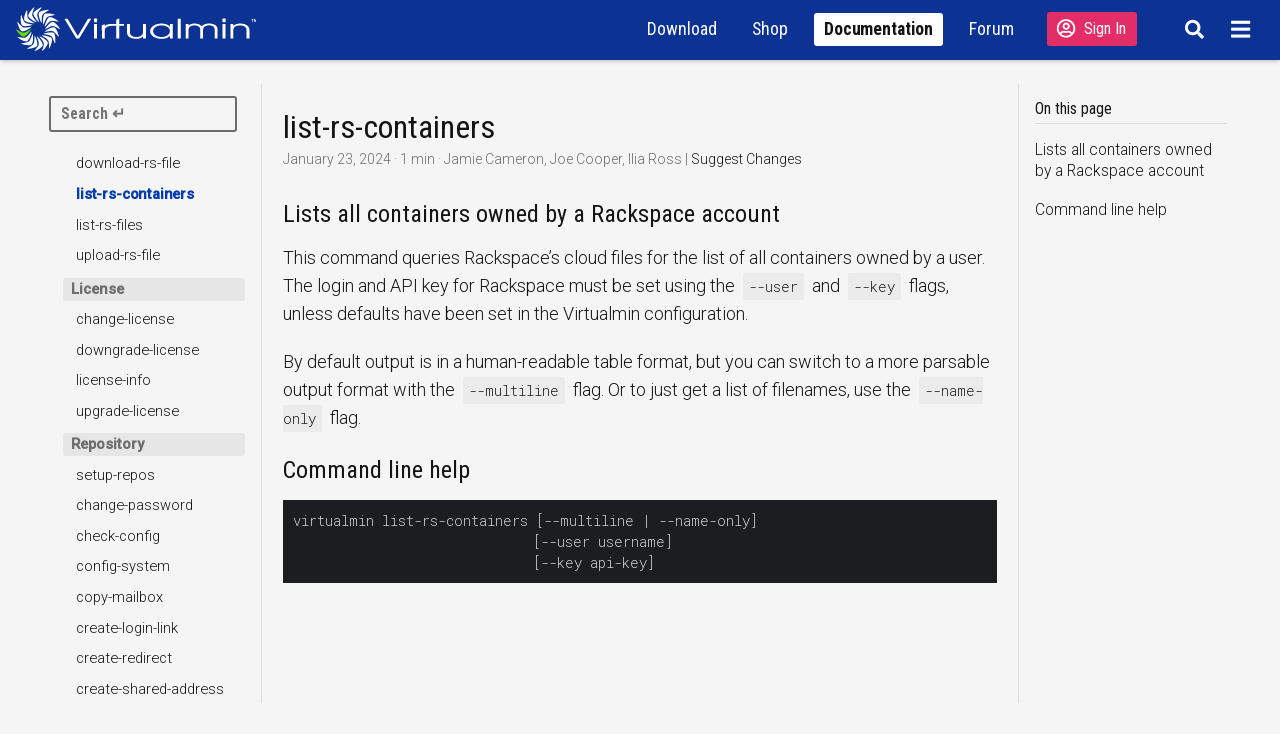

--- FILE ---
content_type: text/html; charset=UTF-8
request_url: https://www.virtualmin.com/docs/development/api-programs/list-rs-containers/
body_size: 12252
content:
<!doctype html><html lang=en dir=auto data-theme=auto><head><meta charset=utf-8><meta http-equiv=X-UA-Compatible content="IE=edge"><meta name=viewport content="width=device-width,initial-scale=1,shrink-to-fit=no"><meta name=robots content="index, follow"><title>list-rs-containers | Virtualmin — Open Source Web Hosting Control Panel</title><meta name=keywords content><meta name=description content="Lists all containers owned by a Rackspace account
This command queries Rackspace&rsquo;s cloud files for the list of all containers owned by a user. The login and API key for Rackspace must be set using the --user and --key flags, unless defaults have been set in the Virtualmin configuration.
By default output is in a human-readable table format, but you can switch to a more parsable output format with the --multiline flag. Or to just get a list of filenames, use the --name-only flag."><meta name=author content="Jamie Cameron, Joe Cooper, Ilia Ross"><link rel=canonical href=https://www.virtualmin.com/docs/development/api-programs/list-rs-containers/><link crossorigin=anonymous href=https://www.virtualmin.com/assets/css/stylesheet.ab08e17c6dc4d7593149536ead75af837690efa3b62389be530acec4ce9977bf.css integrity="sha256-qwjhfG3E11kxSVNurXWvg3aQ76O2I4m+UwrOxM6Zd78=" rel="preload stylesheet" as=style><link rel=icon href=https://www.virtualmin.com/favicon.ico><link rel=icon type=image/png sizes=16x16 href=https://www.virtualmin.com/favicon-16x16.png><link rel=icon type=image/png sizes=32x32 href=https://www.virtualmin.com/favicon-32x32.png><link rel=apple-touch-icon href=https://www.virtualmin.com/apple-touch-icon.png><link rel=mask-icon href=https://www.virtualmin.com/safari-pinned-tab.svg><meta name=theme-color content="#2e2e33"><meta name=msapplication-TileColor content="#2e2e33"><link rel=alternate hreflang=en href=https://www.virtualmin.com/docs/development/api-programs/list-rs-containers/><noscript><style>#theme-toggle,.top-link{display:none}</style><style>@media(prefers-color-scheme:dark){:root{--theme:rgb(29, 30, 32);--entry:rgb(46, 46, 51);--primary:rgb(218, 218, 219);--secondary:rgb(155, 156, 157);--tertiary:rgb(65, 66, 68);--content:rgb(196, 196, 197);--code-block-bg:rgb(46, 46, 51);--code-bg:rgb(55, 56, 62);--border:rgb(51, 51, 51);color-scheme:dark}.list{background:var(--theme)}.toc{background:var(--entry)}}@media(prefers-color-scheme:light){.list::-webkit-scrollbar-thumb{border-color:var(--code-bg)}}</style></noscript><script>localStorage.getItem("pref-theme")==="dark"?document.querySelector("html").dataset.theme="dark":localStorage.getItem("pref-theme")==="light"?document.querySelector("html").dataset.theme="light":window.matchMedia("(prefers-color-scheme: dark)").matches?document.querySelector("html").dataset.theme="dark":document.querySelector("html").dataset.theme="light"</script><meta name=generator content="Hugo"><link rel=preconnect href=https://fonts.googleapis.com><link rel=preconnect href=https://fonts.gstatic.com crossorigin><link href="https://fonts.googleapis.com/css2?family=Roboto+Condensed:wght@200;400;700&family=Roboto+Mono:wght@300;600&family=Roboto:ital,wght@0,300;0,500;1,300;1,500&display=swap" rel=stylesheet><script type=text/javascript>document.documentElement.classList.add("page-"+(location.pathname.replace(/\//g,"")||"index")),document.documentElement.setAttribute("data-os",/iPad|iPhone|iPod/.test(navigator.userAgent)?"ios":/Android/.test(navigator.userAgent)?"android":/Win/.test(navigator.platform)?"windows":/Mac/.test(navigator.platform)?"mac":/Linux/.test(navigator.platform)?"linux":"unknown")</script><script defer crossorigin=anonymous src=https://www.virtualmin.com/assets/js/extended/header.min.70fc2045ffb4a59e567ff7ebd46fb283df82434ea67f1e38e0902f0727434b8f.js integrity="sha256-cPwgRf+0pZ5Wf/fr1G+yg9+CQ06mfx444JAvBydDS48="></script><script type=text/javascript src=https://www.virtualmin.com/assets/js/chocolat.min.62f7175be65b562305f5293096ae0d42280ceae9b387276b8bd1194cc6c20bae.js integrity="sha256-YvcXW+ZbViMF9Skwlq4NQigM6umzhydri9EZTMbCC64="></script><link rel=stylesheet href=https://www.virtualmin.com/assets/css/chocolat.min.6e6559b46861519b49df75fa6e2eeda4f999017a5147e6ef5192ef9e9d80f95b.css integrity="sha256-bmVZtGhhUZtJ33X6bi7tpPmZAXpRR+bvUZLvnp2A+Vs=" type=text/css media=screen><script defer crossorigin=anonymous src=https://www.virtualmin.com/assets/js/extended/header-chocolat-docs.min.08bb242b833e2091fc5b5ab200896397df0ca6ba312db9e982d57760bd169144.js integrity="sha256-CLskK4M+IJH8W1qyAIljl98MproxLbnpgtV3YL0WkUQ="></script><script>let _paq=window._paq=window._paq||[];_paq.push(["trackPageView"]),_paq.push(["enableLinkTracking"]),function(){const t="https://stats.virtualmin.com/";_paq.push(["setTrackerUrl",t+"matomo.php"]),_paq.push(["setSiteId","1"]);const n=document,e=n.createElement("script"),s=n.getElementsByTagName("script")[0];e.async=!0,e.src=t+"matomo.js",s.parentNode.insertBefore(e,s)}()</script><meta property="og:url" content="https://www.virtualmin.com/docs/development/api-programs/list-rs-containers/"><meta property="og:site_name" content="Virtualmin — Open Source Web Hosting Control Panel"><meta property="og:title" content="list-rs-containers"><meta property="og:description" content="Lists all containers owned by a Rackspace account This command queries Rackspace’s cloud files for the list of all containers owned by a user. The login and API key for Rackspace must be set using the --user and --key flags, unless defaults have been set in the Virtualmin configuration.
By default output is in a human-readable table format, but you can switch to a more parsable output format with the --multiline flag. Or to just get a list of filenames, use the --name-only flag."><meta property="og:locale" content="en-us"><meta property="og:type" content="article"><meta property="article:section" content="docs"><meta property="article:published_time" content="2024-01-23T00:00:00+00:00"><meta property="article:modified_time" content="2024-01-23T00:00:00+00:00"><meta name=twitter:card content="summary"><meta name=twitter:title content="list-rs-containers"><meta name=twitter:description content="Lists all containers owned by a Rackspace account
This command queries Rackspace&rsquo;s cloud files for the list of all containers owned by a user. The login and API key for Rackspace must be set using the --user and --key flags, unless defaults have been set in the Virtualmin configuration.
By default output is in a human-readable table format, but you can switch to a more parsable output format with the --multiline flag. Or to just get a list of filenames, use the --name-only flag."><script type=application/ld+json>{"@context":"https://schema.org","@type":"BreadcrumbList","itemListElement":[{"@type":"ListItem","position":1,"name":"Documentation","item":"https://www.virtualmin.com/docs/"},{"@type":"ListItem","position":2,"name":"list-rs-containers","item":"https://www.virtualmin.com/docs/development/api-programs/list-rs-containers/"}]}</script><script type=application/ld+json>{"@context":"https://schema.org","@type":"BlogPosting","headline":"list-rs-containers","name":"list-rs-containers","description":"Lists all containers owned by a Rackspace account This command queries Rackspace\u0026rsquo;s cloud files for the list of all containers owned by a user. The login and API key for Rackspace must be set using the --user and --key flags, unless defaults have been set in the Virtualmin configuration.\nBy default output is in a human-readable table format, but you can switch to a more parsable output format with the --multiline flag. Or to just get a list of filenames, use the --name-only flag.\n","keywords":[],"articleBody":"Lists all containers owned by a Rackspace account This command queries Rackspace’s cloud files for the list of all containers owned by a user. The login and API key for Rackspace must be set using the --user and --key flags, unless defaults have been set in the Virtualmin configuration.\nBy default output is in a human-readable table format, but you can switch to a more parsable output format with the --multiline flag. Or to just get a list of filenames, use the --name-only flag.\nCommand line help virtualmin list-rs-containers [--multiline | --name-only] [--user username] [--key api-key] ","wordCount":"96","inLanguage":"en","datePublished":"2024-01-23T00:00:00Z","dateModified":"2024-01-23T00:00:00Z","author":{"@type":"Person","name":"Jamie Cameron, Joe Cooper, Ilia Ross"},"mainEntityOfPage":{"@type":"WebPage","@id":"https://www.virtualmin.com/docs/development/api-programs/list-rs-containers/"},"publisher":{"@type":"Organization","name":"Virtualmin — Open Source Web Hosting Control Panel","logo":{"@type":"ImageObject","url":"https://www.virtualmin.com/favicon.ico"}}}</script></head><body id=top><script>try{const t=new URL(window.location.href),e=t.searchParams;if(e.has("theme")){const t=e.get("theme");(t==="dark"||t==="light")&&localStorage.setItem("pref-theme",t)}}catch{}localStorage.getItem("pref-theme")==="dark"?document.body.classList.add("dark"):localStorage.getItem("pref-theme")==="light"?document.body.classList.remove("dark"):window.matchMedia("(prefers-color-scheme: dark)").matches&&document.body.classList.add("dark")</script><script>try{document.documentElement.setAttribute("data-platform",navigator.userAgent.toLowerCase().includes("mac")?"mac":"std")}catch{document.documentElement.setAttribute("data-platform","std")}</script><header class=header><span data-product=virtualmin class=hidden></span><nav class=nav><div class=logo><a aria-label="Logo serving as a homepage link" href=https://www.virtualmin.com/ accesskey=h title="  (Alt + H)"><svg width="63.42mm" height="11.468mm" version="1.0" viewBox="0 0 239.7 132.79"><g transform="translate(-251.88 -40.022)"><path d="m27.194 130.77c-7.5919-.0315-22.642-19.675-22.631-22.217.00689-1.5795 15.101 9.8227 22.685 9.8541 7.6099.0316 22.903-11.247 22.896-9.665-.01112 2.5393-15.348 22.059-22.95 22.027z" fill="#0f0"/><g fill="#fff"><path d="m116.66 85.853c7.5919.03146 22.642 19.675 22.631 22.217-.007 1.5795-15.101-9.8226-22.685-9.8541-7.6099-.03155-22.903 11.247-22.896 9.6651.01111-2.5394 15.348-22.059 22.95-22.027z"/><path d="m106.28 71.908c7.1448-2.567 28.006 10.745 28.865 13.136.53378 1.4865-17.55-4.0654-24.687-1.5011-7.1618 2.573-17.675 18.402-18.21 16.913-.85806-2.39 6.8781-25.978 14.032-28.549z"/><path d="m37.573 144.72c-7.1449 2.567-28.006-10.745-28.865-13.136-.53375-1.4866 17.55 4.0654 24.687 1.501 7.1618-2.5731 17.675-18.402 18.21-16.913.85806 2.39-6.8781 25.978-14.032 28.549z"/><path d="m91.756 62.354c5.836-4.8559 29.992.51794 31.617 2.4719 1.0101 1.2144-17.882 2.1823-23.712 7.0331-5.8498 4.8674-10.316 23.337-11.327 22.121-1.6237-1.9524-2.4218-26.764 3.422-31.626z"/><path d="m52.095 154.27c-5.8359 4.8559-29.992-.51799-31.617-2.4718-1.01-1.2145 17.882-2.1823 23.712-7.0331 5.8498-4.8674 10.316-23.337 11.327-22.121 1.6237 1.9524 2.4217 26.764-3.422 31.626z"/><path d="m74.842 58.343c3.8232-6.5591 28.36-9.7712 30.556-8.4909 1.3644.79572-16.057 8.1667-19.876 14.719-3.8323 6.5746-1.7118 25.458-3.078 24.661-2.1936-1.2793-11.429-24.322-7.6012-30.889z"/><path d="m69.009 158.28c-3.8231 6.5591-28.36 9.7712-30.556 8.4909-1.3644-.79559 16.057-8.1666 19.876-14.719 3.8323-6.5745 1.7118-25.458 3.078-24.661 2.1936 1.2793 11.43 24.322 7.6011 30.889z"/><path d="m57.577 60.359c1.3493-7.4711 23.308-18.882 25.809-18.429 1.5543.28106-12.296 13.166-13.644 20.629-1.3525 7.4888 7.0986 24.508 5.5423 24.227-2.4988-.45191-19.059-18.946-17.708-26.427z"/><path d="m86.274 156.27c-1.3493 7.4711-23.308 18.882-25.809 18.43-1.5543-.281 12.296-13.166 13.644-20.629 1.3525-7.4888-7.0986-24.508-5.5423-24.227 2.4988.45189 19.059 18.946 17.708 26.427z"/><path d="m42.042 68.158c-1.2873-7.482 15.445-25.715 17.949-26.145 1.5567-.26751-7.0512 16.577-5.7652 24.052 1.2904 7.4997 15.053 20.602 13.494 20.87-2.5027.42998-24.389-11.285-25.678-18.777z"/><path d="m101.81 148.47c1.2873 7.4819-15.444 25.715-17.949 26.145-1.5567.26768 7.0511-16.577 5.7652-24.052-1.2904-7.4998-15.053-20.602-13.494-20.87 2.5027-.43002 24.389 11.285 25.678 18.777z"/><path d="m30.111 80.801c-3.7687-6.5905 5.7181-29.446 7.9245-30.707 1.3713-.78378-.9561 17.989 2.8087 24.573 3.7776 6.6061 21.191 14.211 19.818 14.996-2.2047 1.2601-26.778-2.2626-30.552-8.8619z"/><path d="m113.74 135.83c3.7687 6.5905-5.7181 29.446-7.9245 30.707-1.3713.78387.9561-17.989-2.8087-24.573-3.7776-6.6061-21.191-14.211-19.818-14.996 2.2047-1.26 26.778 2.2626 30.552 8.8619z"/><path d="m23.224 96.761c-5.7955-4.9041-4.6979-29.626-3.0559-31.566 1.0205-1.2056 5.2543 17.231 11.044 22.13 5.8092 4.9157 24.774 6.1065 23.752 7.3136-1.6408 1.9381-25.937 7.0325-31.74 2.1218z"/><path d="m120.63 119.86c5.7955 4.9041 4.698 29.626 3.0559 31.566-1.0205 1.2056-5.2543-17.231-11.044-22.13-5.8092-4.9157-24.774-6.1065-23.752-7.3136 1.6407-1.9381 25.937-7.0324 31.74-2.1218z"/><path d="m22.211 114.12c-7.1233-2.6262-14.547-26.233-13.668-28.617.5467-1.4819 10.831 14.395 17.947 17.019 7.1401 2.6324 25.369-2.7349 24.821-1.2512-.87893 2.3824-21.967 15.479-29.1 12.85z"/><path d="m121.64 102.51c7.1233 2.6261 14.547 26.233 13.668 28.617-.54664 1.4819-10.831-14.395-17.947-17.019-7.1402-2.6324-25.368 2.7349-24.821 1.2512.87895-2.3824 21.967-15.479 29.1-12.85z"/><path d="m189.08 136.06h8.6604l36.807-59.533h-9.6226l-31.394 52.122-31.274-52.122h-9.7429l36.566 59.533m54.312.0h8.9009V91.994h-8.9009v44.066m0-49.383h8.9009c0-3.3835 1.4835-8.4587.0-10.15-1.4835-1.6917-7.4174-1.6917-8.9009.0-1.4835 1.6918.0 6.767.0 10.15m24.071 49.383h8.901v-25.698c0-8.2171 9.422-11.8 21.811-12.605l.89768-5.6373c-9.5023.32223-19.221 1.3251-22.709 6.1586l-.14015-5.7231-9.0405 4.2126.27965 39.293m44.165.0h8.9009v-38.669h14.795v-5.3974h-14.795v-16.675l-9.0261 3.8959.12519 12.779-12.687.10576-.76623 5.6565 13.453-.36482v38.669m90.633-44.066h-8.901v22.637c0 5.3975-1.2028 8.781-3.9693 11.52-3.7288 3.4641-9.6226 5.478-16.479 5.478-7.3373.0-13.592-2.014-16.599-5.5586-2.0448-2.2557-3.1274-5.8002-3.1274-10.312v-23.765h-8.9009v23.765c0 6.5254 1.684 11.117 5.1722 14.34 4.9316 4.592 12.87 7.0087 22.733 7.0087 10.224.0 16.719-2.4168 21.17-7.8948v6.8476h8.901v-44.066m82.257.0h-8.901v7.8142c-6.4952-6.1225-14.554-8.8615-25.981-8.8615-19.726.0-34.641 9.9894-34.641 23.201.0 13.131 15.035 22.96 35.243 22.96 11.186.0 18.403-2.4974 25.38-8.781v7.7337h8.901v-44.066m-34.641 4.4307c14.434.0 25.741 7.5726 25.741 17.401.0 9.9894-11.066 17.804-25.259 17.804-14.915.0-26.342-7.8143-26.342-17.884.0-9.5866 11.547-17.32 25.861-17.32m49.843 39.635h8.9009v-59.533h-8.9009v59.533m24.071.0h8.9009v-25.698c0-8.7811 6.6155-13.937 17.682-13.937 5.4127.0 10.465 1.4501 13.712 4.028 2.8868 2.2557 4.0897 5.3169 4.0897 9.9089v25.698h8.9009v-25.537c0-4.2697.96226-7.0087 3.1273-9.1032 3.1274-3.2224 8.6604-5.0752 14.915-5.0752 5.7736.0 10.825 1.5306 13.833 4.1891 2.4056 2.2557 3.6085 5.5586 3.6085 9.9894v25.537h8.9009v-26.182c0-5.8003-1.5637-9.5866-5.2924-12.728-4.5708-4.028-12.028-6.2836-20.568-6.2836-10.224.0-17.321 2.6584-22.854 8.5393-5.1722-5.8808-11.667-8.4588-21.531-8.4588-8.2995.0-13.472 1.6918-18.524 6.1225v-5.0752h-8.9009v44.066m112.93.0h8.9009v-44.066h-8.9009v44.066m0-49.383h8.9009c0-3.3835 1.4835-8.4587.0-10.15-1.4835-1.6917-7.4174-1.6917-8.9009.0-1.4834 1.6918.0 6.767.0 10.15m24.071 49.383h8.901v-24.248c0-4.9142.96227-7.4921 3.4882-9.9894 3.4882-3.3835 9.6226-5.3976 16.599-5.3976 6.4952.0 12.389 1.7723 15.998 4.753 3.1274 2.739 4.3302 5.9614 4.3302 11.762v23.121h8.9009v-23.121c0-7.4115-1.5636-11.359-5.7735-15.145-5.1722-4.3502-13.111-6.8476-22.373-6.8476-8.6604.0-15.637 2.2557-21.17 6.767v-5.7196h-8.901v44.066"/></g><text x="722.5603" y="87.341904" fill="#fff" font-size="12" stroke-width="1pt" style="line-height:0%"><tspan x="722.5603" y="87.341904" fill="#fff" font-size="12" style="line-height:125%">TM</tspan></text></g></svg></a><div class=logo-switches><button id=theme-toggle accesskey=t title="(Alt + T)">
<svg id="moon" width="24" height="18" viewBox="0 0 24 24" fill="none" stroke="currentColor" stroke-width="2" stroke-linecap="round" stroke-linejoin="round"><path d="M21 12.79A9 9 0 1111.21 3 7 7 0 0021 12.79z"/></svg>
<svg id="sun" width="24" height="18" viewBox="0 0 24 24" fill="none" stroke="currentColor" stroke-width="2" stroke-linecap="round" stroke-linejoin="round"><circle cx="12" cy="12" r="5"/><line x1="12" y1="1" x2="12" y2="3"/><line x1="12" y1="21" x2="12" y2="23"/><line x1="4.22" y1="4.22" x2="5.64" y2="5.64"/><line x1="18.36" y1="18.36" x2="19.78" y2="19.78"/><line x1="1" y1="12" x2="3" y2="12"/><line x1="21" y1="12" x2="23" y2="12"/><line x1="4.22" y1="19.78" x2="5.64" y2="18.36"/><line x1="18.36" y1="5.64" x2="19.78" y2="4.22"/></svg></button><ul class=lang-switch><li>|</li></ul></div></div><ul id=menu><li class=menu-item--download><a href=https://www.virtualmin.com/download/><span>Download</span></a></li><li class=menu-item--shop><a href=https://www.virtualmin.com/shop/><span>Shop</span></a></li><li class=menu-item--docs><a href=https://www.virtualmin.com/docs/><span>Documentation</span></a></li><li class="menu-item--support hidden"><a href=https://www.virtualmin.com/support/><span>Support</span></a></li><li><a href=https://forum.virtualmin.com/ onclick=themeLink(event,this) target=_self><span>Forum</span></a></li><li class="menu-item--singin hidden"><a href=https://www.virtualmin.com/account/signin/><span class="btn btn-danger"><span class="wm wm-md wm-user-circle"></span><span class=font-default>Sign In</span></span></a></li><li class=menu-item--search><a aria-label=Search href=https://www.virtualmin.com/search/><span class="wm wm-search"></span></a></li><li class=menu-item--dropdown-menu><a aria-label=Menu href=javascript:; class=dropdown-menu><span class="wm wm-md wm-menu"></span></a></li><li class="menu-item--user hidden"><a aria-label="My Account" href=https://www.virtualmin.com/account/ class="icon btn-flat"><img aria-label="Signed in user profile avatar" src=[data-uri]></a></li></ul></nav><script>(function(){const n="/docs/development/api-programs/list-rs-containers/",d=document.querySelector("#menu"),m=document.querySelector(".menu-item--support"),c=document.querySelector(".menu-item--singin"),l=document.querySelector(".menu-item--user"),i="virtualmin-menu-item--user-",a=`${i}-url`,t=`${i}-admin`,o=`${i}-admin-updates`,s=`${i}-shoppings`,h=new URL(window.location.href),e=h.searchParams;e.has(a)&&localStorage.setItem(a,decodeURIComponent(e.get(a))),e.has(t)&&localStorage.setItem(t,parseInt(e.get(t))),e.has(o)&&localStorage.setItem(o,parseInt(e.get(o))),e.has(s)&&localStorage.setItem(s,parseInt(e.get(s)));const r=localStorage.getItem(a),f=parseInt(localStorage.getItem(t)),p=parseInt(localStorage.getItem(o)),g=parseInt(localStorage.getItem(s)),u=function(e,t,n,s){e.classList.add(t?"menu-authenticated":"menu-unauthenticated"),n&&(e.setAttribute("data-admin",1),e.setAttribute("data-admin-updates",s?1:0)),g&&e.setAttribute("data-shoppings",1)};if(r&&r.toString().startsWith("http")){const e=l.querySelector("a > img");e.src=r,l.classList.remove("hidden"),u(d,1,f,p),document.documentElement.setAttribute("data-auth",1)}else c.classList.remove("hidden"),u(d,0),document.documentElement.setAttribute("data-auth",0);c&&c.classList.contains("hidden")&&m.classList.remove("hidden"),n&&(n.includes("/maintenance/")||n.includes("/error/"))&&(document.querySelector("nav .menu-item--shop > a > span").classList.add("active"),n.includes("/maintenance/")&&(parseInt(localStorage.getItem("virtualmin-menu-item--user--admin"))?document.documentElement.setAttribute("data-admin",!0):window.addEventListener("load",function(){document.querySelector(".main .__maintenance__.alert>.alert.__admin__").remove()}))),window.siteConfig=window.siteConfig||{},window.siteConfig.messages=JSON.parse('{"page-not-found":"PAGE NOT FOUND","thats-an-error":"THAT’S AN ERROR"}'),Object.entries(window.siteConfig.messages).forEach(([e,t])=>{document.documentElement.style.setProperty("--message-"+e,`"${t}"`)})})()</script></header><main class=main><link crossorigin=anonymous rel=preload as=fetch href=https://www.virtualmin.com/index.json><script defer crossorigin=anonymous src=https://www.virtualmin.com/assets/js/docs-search.9acfb44881d6979ea4c3ecea912381dd586873a919d9c2640b9821cfde215266.js integrity="sha256-ms+0SIHWl56kw+zqkSOB3Vhoc6kZ2cJkC5ghz94hUmY="></script><aside class=docs-menu><div class=docs-menu-content><div id=searchbox><div class=searchInput><input id=searchInput autofocus placeholder="Search ↵" aria-label=search type=search autocomplete=off></div><ul id=searchResults aria-label="search results"></ul></div><div><a href=https://www.virtualmin.com/docs/faq/>FAQ</a></div><div><a href=https://www.virtualmin.com/docs/os-support/>OS Support</a></div><div><a href=https://www.virtualmin.com/docs/professional-features/>Professional Features</a></div><details class=docs-menu-indent-0><summary><span>Installation</span></summary><div><a href=https://www.virtualmin.com/docs/installation/guides/>Installation Guides</a></div><div><a href=https://www.virtualmin.com/docs/installation/automated/>Automated Installation</a></div><div><a href=https://www.virtualmin.com/docs/installation/manual/>Manual Installation</a></div><div><a href=https://www.virtualmin.com/docs/installation/uninstall/>Uninstalling Virtualmin</a></div><div><a href=https://www.virtualmin.com/docs/installation/troubleshooting-repositories/>Troubleshooting Repositories</a></div><div><a href=https://www.virtualmin.com/docs/installation/troubleshooting/>Troubleshooting Installation</a></div></details><details class=docs-menu-indent-0><summary><span>Getting Started</span></summary><div><a href=https://www.virtualmin.com/docs/getting-started/how-to-log-in-to-virtualmin/>How to Log In to Virtualmin</a></div><div><a href=https://www.virtualmin.com/docs/getting-started/how-to-navigate-in-virtualmin/>How to Navigate in Virtualmin</a></div><div><a href=https://www.virtualmin.com/docs/getting-started/how-to-create-virtual-servers/>How to Create Virtual Servers</a></div><div><a href=https://www.virtualmin.com/docs/getting-started/understanding-virtual-server-and-account-types/>Understanding Virtual Server and Account Types</a></div><div><a href=https://www.virtualmin.com/docs/getting-started/how-to-change-virtual-server-owner-password/>How to Change Virtual Server Owner’s Password</a></div><div><a href=https://www.virtualmin.com/docs/getting-started/how-to-change-virtual-server-users-password/>How to Change User Password</a></div><div><a href=https://www.virtualmin.com/docs/getting-started/how-to-install-scripts/>How to Install Scripts</a></div><div><a href=https://www.virtualmin.com/docs/getting-started/how-to-use-system-statistics/>How to Use System Statistics</a></div><div><a href=https://www.virtualmin.com/docs/getting-started/how-to-setup-cron-jobs/>How to Setup Cron Jobs</a></div><div><a href=https://www.virtualmin.com/docs/getting-started/how-to-use-file-manager/>How to Use File Manager</a></div><div><a href=https://www.virtualmin.com/docs/getting-started/how-to-use-upload-and-download-module/>How to Use Upload and Download Module</a></div><div><a href=https://www.virtualmin.com/docs/getting-started/how-to-change-theme/>How to Change Theme</a></div></details><details class=docs-menu-indent-0><summary><span>Server Components</span></summary><div class=sub-section>DNS</div><div><a href=https://www.virtualmin.com/docs/server-components/how-to-configure-secondary-dns/>How to Configure Secondary DNS</a></div><div><a href=https://www.virtualmin.com/docs/server-components/how-to-configure-cloudflare-dns/>How to Configure Cloudflare DNS</a></div><div><a href=https://www.virtualmin.com/docs/server-components/domain-registration/>Domain Registration</a></div><div><a href=https://www.virtualmin.com/docs/server-components/troubleshooting-dns/>Troubleshooting DNS</a></div><div class=sub-section>Email</div><div><a href=https://www.virtualmin.com/docs/server-components/how-to-create-an-email-account/>How to Create an Email Account</a></div><div><a href=https://www.virtualmin.com/docs/server-components/how-to-configure-a-catch-all-email-account/>How to Configure a Catch-All Email Account</a></div><div><a href=https://www.virtualmin.com/docs/server-components/how-to-configure-a-catch-all-alias-account/>How to Configure a Catch-All Alias Account</a></div><div><a href=https://www.virtualmin.com/docs/server-components/how-to-create-an-auto-responder/>How to Create an Auto-Responder</a></div><div><a href=https://www.virtualmin.com/docs/server-components/how-to-setup-email-forwarding/>How to Setup Email Forwarding</a></div><div><a href=https://www.virtualmin.com/docs/server-components/pop-and-imap/>IMAP/POP3 and SMTP Authentication</a></div><div><a href=https://www.virtualmin.com/docs/server-components/spam-and-virus-scanning/>Spam and Virus Scanning</a></div><div><a href=https://www.virtualmin.com/docs/server-components/dkim/>DomainKeys Identified Mail</a></div><div><a href=https://www.virtualmin.com/docs/server-components/sender-dependent-outgoing-ip-address/>Sender Dependent Outgoing IP Address</a></div><div><a href=https://www.virtualmin.com/docs/server-components/hold-and-forward-backup-mail-server/>Hold and Forward Backup Mail Server</a></div><div><a href=https://www.virtualmin.com/docs/server-components/troubleshooting-emails/>Troubleshooting Emails</a></div><div class=sub-section>Web</div><div><a href=https://www.virtualmin.com/docs/server-components/how-to-password-protect-directory/>How to Password Protect a Directory</a></div><div><a href=https://www.virtualmin.com/docs/server-components/how-to-manage-url-redirects/>How to Manage URL Redirects</a></div><div><a href=https://www.virtualmin.com/docs/server-components/how-to-view-website-logs/>How to View Website Access and Error Logs</a></div><div><a href=https://www.virtualmin.com/docs/server-components/how-to-add-an-ssl-certificate/>How to Add an SSL Certificate</a></div><div><a href=https://www.virtualmin.com/docs/server-components/disable-automatic-ssl-website-creation/>Disable automatic SSL website creation</a></div><div><a href=https://www.virtualmin.com/docs/server-components/uploading-and-editing-website-data/>Uploading and Editing Website Data</a></div><div><a href=https://www.virtualmin.com/docs/server-components/setting-up-roundcube-as-default-webmail/>Setting Up Roundcube as Default Webmail</a></div><div><a href=https://www.virtualmin.com/docs/server-components/configuring-nginx-as-default-webserver/>Configuring Nginx as Default Webserver</a></div><div><a href=https://www.virtualmin.com/docs/server-components/php-execution-modes/>PHP Execution Modes</a></div><div><a href=https://www.virtualmin.com/docs/server-components/configuring-multiple-php-versions/>Configuring Multiple PHP Versions</a></div><div><a href=https://www.virtualmin.com/docs/server-components/website-default-page/>Website Default Page</a></div><div><a href=https://www.virtualmin.com/docs/server-components/troubleshooting-websites/>Troubleshooting Websites</a></div><div class=sub-section>FTP</div><div><a href=https://www.virtualmin.com/docs/server-components/how-to-create-ftp-account/>How to Create an FTP Account</a></div><div><a href=https://www.virtualmin.com/docs/server-components/troubleshooting-ftp/>Troubleshooting FTP</a></div><div class=sub-section>Database</div><div><a href=https://www.virtualmin.com/docs/server-components/how-to-create-database/>How to Create a New Database</a></div><div><a href=https://www.virtualmin.com/docs/server-components/managing-databases/>Managing Databases</a></div><div><a href=https://www.virtualmin.com/docs/server-components/running-database-on-a-remote-system/>Running Database on a Remote System</a></div><div><a href=https://www.virtualmin.com/docs/server-components/troubleshooting-databases/>Troubleshooting Databases</a></div></details><details class=docs-menu-indent-0><summary><span>Backup and Migration</span></summary><div><a href=https://www.virtualmin.com/docs/backup-and-migration/how-to-backup-virtual-servers/>How to Backup and Restore Virtual Servers</a></div><div><a href=https://www.virtualmin.com/docs/backup-and-migration/understanding-backup-file-structure/>Exploring Backup Structure</a></div><div><a href=https://www.virtualmin.com/docs/backup-and-migration/how-to-migrate-to-a-new-server/>How to Migrate to a New Server</a></div><div><a href=https://www.virtualmin.com/docs/backup-and-migration/cloud-storage-providers/>Cloud Storage Providers</a></div></details><details class=docs-menu-indent-0><summary><span>System Optimization</span></summary><div><a href=https://www.virtualmin.com/docs/system-optimization/low-memory/>Low Memory</a></div><div><a href=https://www.virtualmin.com/docs/system-optimization/replication-and-shared-storage/>Replication and Shared Storage</a></div></details><details class=docs-menu-indent-0><summary><span>Security</span></summary><div><a href=https://www.virtualmin.com/docs/security/pci-compliance/>PCI Compliance</a></div></details><details class=docs-menu-indent-0><summary><span>Plugins</span></summary><div><a href=https://www.virtualmin.com/docs/plugins/wp-workbench/>WP Workbench</a></div></details><details class=docs-menu-indent-0><summary><span>Advanced Tutorials</span></summary><div><a href=https://www.virtualmin.com/docs/advanced-tutorials/how-to-configure-ldap/>How to Configure LDAP</a></div><div><a href=https://www.virtualmin.com/docs/advanced-tutorials/auto-user-switch-in-shell-navigation/>Auto User Switch in Shell Navigation</a></div></details><details class=docs-menu-indent-0><summary><span>Development</span></summary><div><a href=https://www.virtualmin.com/docs/development/command-line-api/>Command Line API</a></div><div><a href=https://www.virtualmin.com/docs/development/remote-api/>Remote API</a></div><div><a href=https://www.virtualmin.com/docs/development/pre-and-post-domain-modification-scripts/>Pre and Post Domain Modification Scripts</a></div><div><a href=https://www.virtualmin.com/docs/development/template-variables/>Template Variables</a></div><div><a href=https://www.virtualmin.com/docs/development/creating-plugins/>Creating Plugins</a></div><div><a href=https://www.virtualmin.com/docs/development/creating-web-app-installer/>Creating Web App Installer</a></div><div><a href=https://www.virtualmin.com/docs/development/translations/>Contributing Translations</a></div></details><details class=docs-menu-indent-1><summary><span>API Programs</span></summary><div class=sub-section>Backup and Restore</div><div><a href=https://www.virtualmin.com/docs/development/api-programs/backup-domain/>backup-domain</a></div><div><a href=https://www.virtualmin.com/docs/development/api-programs/list-scheduled-backups/>list-scheduled-backups</a></div><div><a href=https://www.virtualmin.com/docs/development/api-programs/restore-domain/>restore-domain</a></div><div><a href=https://www.virtualmin.com/docs/development/api-programs/list-backup-keys/>list-backup-keys</a></div><div class=sub-section>Virtual Servers</div><div><a href=https://www.virtualmin.com/docs/development/api-programs/create-domain/>create-domain</a></div><div><a href=https://www.virtualmin.com/docs/development/api-programs/clone-domain/>clone-domain</a></div><div><a href=https://www.virtualmin.com/docs/development/api-programs/delete-domain/>delete-domain</a></div><div><a href=https://www.virtualmin.com/docs/development/api-programs/disable-domain/>disable-domain</a></div><div><a href=https://www.virtualmin.com/docs/development/api-programs/enable-domain/>enable-domain</a></div><div><a href=https://www.virtualmin.com/docs/development/api-programs/migrate-domain/>migrate-domain</a></div><div><a href=https://www.virtualmin.com/docs/development/api-programs/modify-domain/>modify-domain</a></div><div><a href=https://www.virtualmin.com/docs/development/api-programs/move-domain/>move-domain</a></div><div><a href=https://www.virtualmin.com/docs/development/api-programs/rename-domain/>rename-domain</a></div><div><a href=https://www.virtualmin.com/docs/development/api-programs/syncmx-domain/>syncmx-domain</a></div><div><a href=https://www.virtualmin.com/docs/development/api-programs/transfer-domain/>transfer-domain</a></div><div><a href=https://www.virtualmin.com/docs/development/api-programs/unalias-domain/>unalias-domain</a></div><div><a href=https://www.virtualmin.com/docs/development/api-programs/unsub-domain/>unsub-domain</a></div><div><a href=https://www.virtualmin.com/docs/development/api-programs/list-domains/>list-domains</a></div><div><a href=https://www.virtualmin.com/docs/development/api-programs/notify-domains/>notify-domains</a></div><div><a href=https://www.virtualmin.com/docs/development/api-programs/validate-domains/>validate-domains</a></div><div><a href=https://www.virtualmin.com/docs/development/api-programs/enable-feature/>enable-feature</a></div><div><a href=https://www.virtualmin.com/docs/development/api-programs/disable-feature/>disable-feature</a></div><div><a href=https://www.virtualmin.com/docs/development/api-programs/modify-dns/>modify-dns</a></div><div><a href=https://www.virtualmin.com/docs/development/api-programs/modify-spam/>modify-spam</a></div><div><a href=https://www.virtualmin.com/docs/development/api-programs/modify-web/>modify-web</a></div><div><a href=https://www.virtualmin.com/docs/development/api-programs/modify-mail/>modify-mail</a></div><div><a href=https://www.virtualmin.com/docs/development/api-programs/resend-email/>resend-email</a></div><div class=sub-section>Mail and FTP Users</div><div><a href=https://www.virtualmin.com/docs/development/api-programs/create-user/>create-user</a></div><div><a href=https://www.virtualmin.com/docs/development/api-programs/delete-user/>delete-user</a></div><div><a href=https://www.virtualmin.com/docs/development/api-programs/modify-database-user/>modify-database-user</a></div><div><a href=https://www.virtualmin.com/docs/development/api-programs/modify-user/>modify-user</a></div><div><a href=https://www.virtualmin.com/docs/development/api-programs/create-protected-user/>create-protected-user</a></div><div><a href=https://www.virtualmin.com/docs/development/api-programs/delete-protected-user/>delete-protected-user</a></div><div><a href=https://www.virtualmin.com/docs/development/api-programs/list-users/>list-users</a></div><div><a href=https://www.virtualmin.com/docs/development/api-programs/modify-users/>modify-users</a></div><div><a href=https://www.virtualmin.com/docs/development/api-programs/list-protected-users/>list-protected-users</a></div><div><a href=https://www.virtualmin.com/docs/development/api-programs/list-available-shells/>list-available-shells</a></div><div><a href=https://www.virtualmin.com/docs/development/api-programs/list-mailbox/>list-mailbox</a></div><div class=sub-section>Mail Aliases</div><div><a href=https://www.virtualmin.com/docs/development/api-programs/create-alias/>create-alias</a></div><div><a href=https://www.virtualmin.com/docs/development/api-programs/create-simple-alias/>create-simple-alias</a></div><div><a href=https://www.virtualmin.com/docs/development/api-programs/delete-alias/>delete-alias</a></div><div><a href=https://www.virtualmin.com/docs/development/api-programs/list-aliases/>list-aliases</a></div><div><a href=https://www.virtualmin.com/docs/development/api-programs/list-simple-aliases/>list-simple-aliases</a></div><div class=sub-section>Server Owner Limits</div><div><a href=https://www.virtualmin.com/docs/development/api-programs/disable-limit/>disable-limit</a></div><div><a href=https://www.virtualmin.com/docs/development/api-programs/enable-limit/>enable-limit</a></div><div><a href=https://www.virtualmin.com/docs/development/api-programs/modify-limits/>modify-limits</a></div><div><a href=https://www.virtualmin.com/docs/development/api-programs/modify-resources/>modify-resources</a></div><div class=sub-section>Extra Administrators</div><div><a href=https://www.virtualmin.com/docs/development/api-programs/create-admin/>create-admin</a></div><div><a href=https://www.virtualmin.com/docs/development/api-programs/delete-admin/>delete-admin</a></div><div><a href=https://www.virtualmin.com/docs/development/api-programs/modify-admin/>modify-admin</a></div><div><a href=https://www.virtualmin.com/docs/development/api-programs/list-admins/>list-admins</a></div><div class=sub-section>Custom Fields</div><div><a href=https://www.virtualmin.com/docs/development/api-programs/list-custom/>list-custom</a></div><div><a href=https://www.virtualmin.com/docs/development/api-programs/modify-custom/>modify-custom</a></div><div class=sub-section>Databases</div><div><a href=https://www.virtualmin.com/docs/development/api-programs/create-database/>create-database</a></div><div><a href=https://www.virtualmin.com/docs/development/api-programs/delete-database/>delete-database</a></div><div><a href=https://www.virtualmin.com/docs/development/api-programs/disconnect-database/>disconnect-database</a></div><div><a href=https://www.virtualmin.com/docs/development/api-programs/import-database/>import-database</a></div><div><a href=https://www.virtualmin.com/docs/development/api-programs/list-databases/>list-databases</a></div><div><a href=https://www.virtualmin.com/docs/development/api-programs/modify-database-hosts/>modify-database-hosts</a></div><div class=sub-section>Reseller Accounts</div><div><a href=https://www.virtualmin.com/docs/development/api-programs/create-reseller/>create-reseller</a></div><div><a href=https://www.virtualmin.com/docs/development/api-programs/delete-reseller/>delete-reseller</a></div><div><a href=https://www.virtualmin.com/docs/development/api-programs/modify-reseller/>modify-reseller</a></div><div><a href=https://www.virtualmin.com/docs/development/api-programs/list-resellers/>list-resellers</a></div><div class=sub-section>Script Installers</div><div><a href=https://www.virtualmin.com/docs/development/api-programs/install-script/>install-script</a></div><div><a href=https://www.virtualmin.com/docs/development/api-programs/delete-script/>delete-script</a></div><div><a href=https://www.virtualmin.com/docs/development/api-programs/list-scripts/>list-scripts</a></div><div><a href=https://www.virtualmin.com/docs/development/api-programs/list-available-scripts/>list-available-scripts</a></div><div class=sub-section>Proxies and Balancers</div><div><a href=https://www.virtualmin.com/docs/development/api-programs/create-proxy/>create-proxy</a></div><div><a href=https://www.virtualmin.com/docs/development/api-programs/delete-proxy/>delete-proxy</a></div><div><a href=https://www.virtualmin.com/docs/development/api-programs/modify-proxy/>modify-proxy</a></div><div><a href=https://www.virtualmin.com/docs/development/api-programs/list-proxies/>list-proxies</a></div><div class=sub-section>PHP Versions</div><div><a href=https://www.virtualmin.com/docs/development/api-programs/delete-php-directory/>delete-php-directory</a></div><div><a href=https://www.virtualmin.com/docs/development/api-programs/set-php-directory/>set-php-directory</a></div><div><a href=https://www.virtualmin.com/docs/development/api-programs/list-php-directories/>list-php-directories</a></div><div class=sub-section>SSL Certificates</div><div><a href=https://www.virtualmin.com/docs/development/api-programs/list-certs/>list-certs</a></div><div><a href=https://www.virtualmin.com/docs/development/api-programs/list-certs-expiry/>list-certs-expiry</a></div><div><a href=https://www.virtualmin.com/docs/development/api-programs/generate-cert/>generate-cert</a></div><div><a href=https://www.virtualmin.com/docs/development/api-programs/generate-letsencrypt-cert/>generate-letsencrypt-cert</a></div><div><a href=https://www.virtualmin.com/docs/development/api-programs/install-cert/>install-cert</a></div><div><a href=https://www.virtualmin.com/docs/development/api-programs/install-service-cert/>install-service-cert</a></div><div class=sub-section>Templates</div><div><a href=https://www.virtualmin.com/docs/development/api-programs/create-template/>create-template</a></div><div><a href=https://www.virtualmin.com/docs/development/api-programs/delete-template/>delete-template</a></div><div><a href=https://www.virtualmin.com/docs/development/api-programs/get-template/>get-template</a></div><div><a href=https://www.virtualmin.com/docs/development/api-programs/modify-template/>modify-template</a></div><div><a href=https://www.virtualmin.com/docs/development/api-programs/list-templates/>list-templates</a></div><div class=sub-section>Account Plans</div><div><a href=https://www.virtualmin.com/docs/development/api-programs/create-plan/>create-plan</a></div><div><a href=https://www.virtualmin.com/docs/development/api-programs/delete-plan/>delete-plan</a></div><div><a href=https://www.virtualmin.com/docs/development/api-programs/modify-plan/>modify-plan</a></div><div><a href=https://www.virtualmin.com/docs/development/api-programs/list-plans/>list-plans</a></div><div class=sub-section>Amazon S3</div><div><a href=https://www.virtualmin.com/docs/development/api-programs/create-s3-bucket/>create-s3-bucket</a></div><div><a href=https://www.virtualmin.com/docs/development/api-programs/delete-s3-bucket/>delete-s3-bucket</a></div><div><a href=https://www.virtualmin.com/docs/development/api-programs/delete-s3-file/>delete-s3-file</a></div><div><a href=https://www.virtualmin.com/docs/development/api-programs/download-s3-file/>download-s3-file</a></div><div><a href=https://www.virtualmin.com/docs/development/api-programs/list-s3-buckets/>list-s3-buckets</a></div><div><a href=https://www.virtualmin.com/docs/development/api-programs/list-s3-files/>list-s3-files</a></div><div><a href=https://www.virtualmin.com/docs/development/api-programs/upload-s3-file/>upload-s3-file</a></div><div><a href=https://www.virtualmin.com/docs/development/api-programs/create-rs-container/>create-rs-container</a></div><div><a href=https://www.virtualmin.com/docs/development/api-programs/delete-rs-container/>delete-rs-container</a></div><div><a href=https://www.virtualmin.com/docs/development/api-programs/delete-rs-file/>delete-rs-file</a></div><div><a href=https://www.virtualmin.com/docs/development/api-programs/download-rs-file/>download-rs-file</a></div><div><a href=https://www.virtualmin.com/docs/development/api-programs/list-rs-containers/ class=active>list-rs-containers</a></div><div><a href=https://www.virtualmin.com/docs/development/api-programs/list-rs-files/>list-rs-files</a></div><div><a href=https://www.virtualmin.com/docs/development/api-programs/upload-rs-file/>upload-rs-file</a></div><div class=sub-section>License</div><div><a href=https://www.virtualmin.com/docs/development/api-programs/change-license/>change-license</a></div><div><a href=https://www.virtualmin.com/docs/development/api-programs/downgrade-license/>downgrade-license</a></div><div><a href=https://www.virtualmin.com/docs/development/api-programs/license-info/>license-info</a></div><div><a href=https://www.virtualmin.com/docs/development/api-programs/upgrade-license/>upgrade-license</a></div><div class=sub-section>Repository</div><div><a href=https://www.virtualmin.com/docs/development/api-programs/setup-repos/>setup-repos</a></div><div><a href=https://www.virtualmin.com/docs/development/api-programs/change-password/>change-password</a></div><div><a href=https://www.virtualmin.com/docs/development/api-programs/check-config/>check-config</a></div><div><a href=https://www.virtualmin.com/docs/development/api-programs/config-system/>config-system</a></div><div><a href=https://www.virtualmin.com/docs/development/api-programs/copy-mailbox/>copy-mailbox</a></div><div><a href=https://www.virtualmin.com/docs/development/api-programs/create-login-link/>create-login-link</a></div><div><a href=https://www.virtualmin.com/docs/development/api-programs/create-redirect/>create-redirect</a></div><div><a href=https://www.virtualmin.com/docs/development/api-programs/create-shared-address/>create-shared-address</a></div><div><a href=https://www.virtualmin.com/docs/development/api-programs/delete-backup/>delete-backup</a></div><div><a href=https://www.virtualmin.com/docs/development/api-programs/delete-redirect/>delete-redirect</a></div><div><a href=https://www.virtualmin.com/docs/development/api-programs/delete-shared-address/>delete-shared-address</a></div><div><a href=https://www.virtualmin.com/docs/development/api-programs/disable-writelogs/>disable-writelogs</a></div><div><a href=https://www.virtualmin.com/docs/development/api-programs/download-dropbox-file/>download-dropbox-file</a></div><div><a href=https://www.virtualmin.com/docs/development/api-programs/enable-writelogs/>enable-writelogs</a></div><div><a href=https://www.virtualmin.com/docs/development/api-programs/fix-domain-permissions/>fix-domain-permissions</a></div><div><a href=https://www.virtualmin.com/docs/development/api-programs/fix-domain-quota/>fix-domain-quota</a></div><div><a href=https://www.virtualmin.com/docs/development/api-programs/get-command/>get-command</a></div><div><a href=https://www.virtualmin.com/docs/development/api-programs/get-dns/>get-dns</a></div><div><a href=https://www.virtualmin.com/docs/development/api-programs/get-logs/>get-logs</a></div><div><a href=https://www.virtualmin.com/docs/development/api-programs/get-ssl/>get-ssl</a></div><div><a href=https://www.virtualmin.com/docs/development/api-programs/info/>info</a></div><div><a href=https://www.virtualmin.com/docs/development/api-programs/list-backup-logs/>list-backup-logs</a></div><div><a href=https://www.virtualmin.com/docs/development/api-programs/list-bandwidth/>list-bandwidth</a></div><div><a href=https://www.virtualmin.com/docs/development/api-programs/list-commands/>list-commands</a></div><div><a href=https://www.virtualmin.com/docs/development/api-programs/list-dropbox-files/>list-dropbox-files</a></div><div><a href=https://www.virtualmin.com/docs/development/api-programs/list-features/>list-features</a></div><div><a href=https://www.virtualmin.com/docs/development/api-programs/list-gcs-buckets/>list-gcs-buckets</a></div><div><a href=https://www.virtualmin.com/docs/development/api-programs/list-gcs-files/>list-gcs-files</a></div><div><a href=https://www.virtualmin.com/docs/development/api-programs/list-mysql-servers/>list-mysql-servers</a></div><div><a href=https://www.virtualmin.com/docs/development/api-programs/list-php-ini/>list-php-ini</a></div><div><a href=https://www.virtualmin.com/docs/development/api-programs/list-php-versions/>list-php-versions</a></div><div><a href=https://www.virtualmin.com/docs/development/api-programs/list-ports/>list-ports</a></div><div><a href=https://www.virtualmin.com/docs/development/api-programs/list-redirects/>list-redirects</a></div><div><a href=https://www.virtualmin.com/docs/development/api-programs/list-server-statuses/>list-server-statuses</a></div><div><a href=https://www.virtualmin.com/docs/development/api-programs/list-service-certs/>list-service-certs</a></div><div><a href=https://www.virtualmin.com/docs/development/api-programs/list-shared-addresses/>list-shared-addresses</a></div><div><a href=https://www.virtualmin.com/docs/development/api-programs/modify-all-ips/>modify-all-ips</a></div><div><a href=https://www.virtualmin.com/docs/development/api-programs/modify-database-pass/>modify-database-pass</a></div><div><a href=https://www.virtualmin.com/docs/development/api-programs/modify-php-ini/>modify-php-ini</a></div><div><a href=https://www.virtualmin.com/docs/development/api-programs/modify-scheduled-backup/>modify-scheduled-backup</a></div><div><a href=https://www.virtualmin.com/docs/development/api-programs/reset-feature/>reset-feature</a></div><div><a href=https://www.virtualmin.com/docs/development/api-programs/reset-pass/>reset-pass</a></div><div><a href=https://www.virtualmin.com/docs/development/api-programs/restart-server/>restart-server</a></div><div><a href=https://www.virtualmin.com/docs/development/api-programs/run-all-webalizer/>run-all-webalizer</a></div><div><a href=https://www.virtualmin.com/docs/development/api-programs/run-api-command/>run-api-command</a></div><div><a href=https://www.virtualmin.com/docs/development/api-programs/set-dkim/>set-dkim</a></div><div><a href=https://www.virtualmin.com/docs/development/api-programs/set-global-feature/>set-global-feature</a></div><div><a href=https://www.virtualmin.com/docs/development/api-programs/set-mysql-pass/>set-mysql-pass</a></div><div><a href=https://www.virtualmin.com/docs/development/api-programs/set-spam/>set-spam</a></div><div><a href=https://www.virtualmin.com/docs/development/api-programs/start-stop-script/>start-stop-script</a></div><div><a href=https://www.virtualmin.com/docs/development/api-programs/test-imap/>test-imap</a></div><div><a href=https://www.virtualmin.com/docs/development/api-programs/test-pop3/>test-pop3</a></div><div><a href=https://www.virtualmin.com/docs/development/api-programs/test-smtp/>test-smtp</a></div><div><a href=https://www.virtualmin.com/docs/development/api-programs/upload-dropbox-file/>upload-dropbox-file</a></div><div><a href=https://www.virtualmin.com/docs/development/api-programs/check-connectivity/>check-connectivity</a></div><div><a href=https://www.virtualmin.com/docs/development/api-programs/search-maillogs/>search-maillogs</a></div><div><a href=https://www.virtualmin.com/docs/development/api-programs/create-protected-directory/>create-protected-directory</a></div><div><a href=https://www.virtualmin.com/docs/development/api-programs/delete-protected-directory/>delete-protected-directory</a></div><div><a href=https://www.virtualmin.com/docs/development/api-programs/list-protected-directories/>list-protected-directories</a></div></details><div></div><script type=text/javascript>(function(){const e=document.querySelector(".docs-menu details .active");e&&e.closest("details").setAttribute("open","open")})()</script></div></aside><script defer crossorigin=anonymous src=https://www.virtualmin.com/assets/js/extended/docs-filetree.min.c9a07c50abe79bdb0083c4c9ecb20c983712c22cad1369d968a5d857494fda36.js integrity="sha256-yaB8UKvnm9sAg8TJ7LIMmDcSwiytE2nZaKXYV0lP2jY="></script><article class=post-single><header class=post-header><h1 class=post-title>list-rs-containers</h1><div class=post-meta><span title='2024-01-23 00:00:00 +0000 UTC'>January 23, 2024</span>&nbsp;·&nbsp;<span>1 min</span>&nbsp;·&nbsp;<span>Jamie Cameron, Joe Cooper, Ilia Ross</span>&nbsp;|&nbsp;<a href=https://github.com/virtualmin/virtualmin.com/tree/main/content/docs/Development/API%20Programs/list-rs-containers.md rel="noopener noreferrer" target=_blank>Suggest Changes</a></div></header><div class=asideMobile><div class=toc><details><summary accesskey=c title="(Alt + C)"><span class=details>Menu</span></summary><div class=inner></div></details></div></div><div class=toc><details><summary accesskey=c title="(Alt + C)"><span class=details>Table of Contents</span></summary><div class=inner><ul><li><a href=#lists-all-containers-owned-by-a-rackspace-account aria-label="Lists all containers owned by a Rackspace account">Lists all containers owned by a Rackspace account</a></li><li><a href=#command-line-help aria-label="Command line help">Command line help</a></li></ul></div></details></div><div class="post-content content-row"><h3 id=lists-all-containers-owned-by-a-rackspace-account>Lists all containers owned by a Rackspace account<a hidden class=anchor aria-hidden=true href=#lists-all-containers-owned-by-a-rackspace-account>#</a></h3><p>This command queries Rackspace&rsquo;s cloud files for the list of all containers owned by a user. The login and API key for Rackspace must be set using the <code>--user</code> and <code>--key</code> flags, unless defaults have been set in the Virtualmin configuration.</p><p>By default output is in a human-readable table format, but you can switch to a more parsable output format with the <code>--multiline</code> flag. Or to just get a list of filenames, use the <code>--name-only</code> flag.</p><h3 id=command-line-help>Command line help<a hidden class=anchor aria-hidden=true href=#command-line-help>#</a></h3><div class=highlight><pre tabindex=0 style=color:#f8f8f2;background-color:#272822;-moz-tab-size:4;-o-tab-size:4;tab-size:4><code class=language-text data-lang=text><span style=display:flex><span>virtualmin list-rs-containers [--multiline | --name-only]
</span></span><span style=display:flex><span>                              [--user username]
</span></span><span style=display:flex><span>                              [--key api-key]
</span></span></code></pre></div></div></article><script>document.addEventListener("DOMContentLoaded",function(){document.querySelector(".post-single").appendChild(document.querySelector(".top-link"))})</script><aside class=docs-toc><div class=docs-toc-content><h4>On this page</h4><ul><li><a href=#lists-all-containers-owned-by-a-rackspace-account aria-label="Lists all containers owned by a Rackspace account">Lists all containers owned by a Rackspace account</a></li><li><a href=#command-line-help aria-label="Command line help">Command line help</a></li></ul></div></aside><script defer crossorigin=anonymous src=https://www.virtualmin.com/assets/js/extended/docs-toc.min.ac6e33f528b41c2840d5b27ca88583941bfb834e0e673f42d1db97179a8c283f.js integrity="sha256-rG4z9Si0HChA1bJ8qIWDlBv7g04OZz9C0duXF5qMKD8="></script></main><a href=#top aria-label="go to top" title="Go to Top (Alt + G)" class=top-link id=top-link accesskey=g><svg viewBox="0 0 12 6" fill="currentColor"><path d="M12 6H0l6-6z"/></svg>
</a><script defer crossorigin=anonymous src=https://www.virtualmin.com/assets/js/extended/footer.min.c26ce824391e75610408b9129340d7ad9c87eb71f059393036cbb75d9174e5e9.js integrity="sha256-wmzoJDkedWEECLkSk0DXrZyH63HwWTkwNsu3XZF05ek="></script><script defer crossorigin=anonymous src=https://www.virtualmin.com/assets/js/extended/footer_.min.6b10f939826b76b5279c55bd3517d30b25e2204bf80705ca3a6cf6612966921d.js integrity="sha256-axD5OYJrdrUnnFW9NRfTCyXiIEv4BwXKOmz2YSlmkh0="></script><footer class=footer><div class=footer-content><div class=footer-left-section><div class=footer-copyright><span>&copy; 2005 - 2026 Virtualmin</span></div><div class=footer-links><a href=https://www.virtualmin.com/about>About</a>
<a href=https://www.virtualmin.com/contact>Contact</a>
<a href=https://www.virtualmin.com/privacy>Privacy</a>
<a href=https://www.virtualmin.com/terms-and-conditions>Terms</a></div></div><div class=footer-socials><a href=https://github.com/virtualmin target=_blank><i class="wm wm-xl wm-github"></i>
<span class=footer-searchable>GitHub</span>
</a><a href=https://t.me/virtualmin target=_blank><i class="wm wm-xl wm-telegram"></i>
<span class=footer-searchable>Telegram</span>
</a><a href=https://youtube.com/virtualmin target=_blank><i class="wm wm-xl wm-youtube"></i>
<span class=footer-searchable>YouTube</span></a></div></div></footer><script>let menu=document.getElementById("menu");if(menu){const e=localStorage.getItem("menu-scroll-position");e&&(menu.scrollLeft=parseInt(e,10)),menu.onscroll=function(){localStorage.setItem("menu-scroll-position",menu.scrollLeft)}}document.querySelectorAll('a[href^="#"]').forEach(e=>{e.addEventListener("click",function(e){e.preventDefault();var t=this.getAttribute("href").substr(1);window.matchMedia("(prefers-reduced-motion: reduce)").matches?document.querySelector(`[id='${decodeURIComponent(t)}']`).scrollIntoView():document.querySelector(`[id='${decodeURIComponent(t)}']`).scrollIntoView({behavior:"smooth"}),t==="top"?history.replaceState(null,null," "):history.pushState(null,null,`#${t}`)})})</script><script>var mybutton=document.getElementById("top-link");window.onscroll=function(){document.body.scrollTop>800||document.documentElement.scrollTop>800?(mybutton.style.visibility="visible",mybutton.style.opacity="1"):(mybutton.style.visibility="hidden",mybutton.style.opacity="0")}</script><script>document.getElementById("theme-toggle").addEventListener("click",()=>{const e=document.querySelector("html");e.dataset.theme==="dark"?(e.dataset.theme="light",localStorage.setItem("pref-theme","light")):(e.dataset.theme="dark",localStorage.setItem("pref-theme","dark"))})</script><script>document.querySelectorAll("pre > code").forEach(e=>{const n=e.parentNode.parentNode,t=document.createElement("button");t.classList.add("copy-code"),t.innerHTML="copy";function s(){t.innerHTML="copied!",setTimeout(()=>{t.innerHTML="copy"},2e3)}t.addEventListener("click",t=>{if("clipboard"in navigator){navigator.clipboard.writeText(e.textContent),s();return}const n=document.createRange();n.selectNodeContents(e);const o=window.getSelection();o.removeAllRanges(),o.addRange(n);try{document.execCommand("copy"),s()}catch{}o.removeRange(n)}),n.classList.contains("highlight")?n.appendChild(t):n.parentNode.firstChild==n||(e.parentNode.parentNode.parentNode.parentNode.parentNode.nodeName=="TABLE"?e.parentNode.parentNode.parentNode.parentNode.parentNode.appendChild(t):e.parentNode.appendChild(t))})</script></body></html>

--- FILE ---
content_type: text/css
request_url: https://www.virtualmin.com/assets/css/stylesheet.ab08e17c6dc4d7593149536ead75af837690efa3b62389be530acec4ce9977bf.css
body_size: 29543
content:
/*
  PaperMod v8+
  License: MIT https://github.com/adityatelange/hugo-PaperMod/blob/master/LICENSE
  Copyright (c) 2020 nanxiaobei and adityatelange
  Copyright (c) 2021-2025 adityatelange
*/
:root{--gap:24px;--content-gap:20px;--nav-width:1024px;--main-width:720px;--header-height:60px;--footer-height:60px;--radius:8px;--theme:rgb(255, 255, 255);--entry:rgb(255, 255, 255);--primary:rgb(30, 30, 30);--secondary:rgb(108, 108, 108);--tertiary:rgb(214, 214, 214);--content:rgb(31, 31, 31);--code-block-bg:rgb(28, 29, 33);--code-bg:rgb(245, 245, 245);--border:rgb(238, 238, 238);color-scheme:light}:root[data-theme=dark]{--theme:rgb(29, 30, 32);--entry:rgb(46, 46, 51);--primary:rgb(218, 218, 219);--secondary:rgb(155, 156, 157);--tertiary:rgb(65, 66, 68);--content:rgb(196, 196, 197);--code-block-bg:rgb(46, 46, 51);--code-bg:rgb(55, 56, 62);--border:rgb(51, 51, 51);color-scheme:dark}.list{background:var(--code-bg)}[data-theme=dark] .list{background:var(--theme)}*,::after,::before{box-sizing:border-box}html{-webkit-tap-highlight-color:transparent;overflow-y:scroll;-webkit-text-size-adjust:100%;text-size-adjust:100%}a,button,body,h1,h2,h3,h4,h5,h6{color:var(--primary)}body{font-family:-apple-system,BlinkMacSystemFont,segoe ui,Roboto,Oxygen,Ubuntu,Cantarell,open sans,helvetica neue,sans-serif;font-size:18px;line-height:1.6;word-break:break-word;background:var(--theme)}article,aside,figcaption,figure,footer,header,hgroup,main,nav,section,table{display:block}h1,h2,h3,h4,h5,h6{line-height:1.2}h1,h2,h3,h4,h5,h6,p{margin-top:0;margin-bottom:0}ul{padding:0}a{text-decoration:none}body,figure,ul{margin:0}table{width:100%;border-collapse:collapse;border-spacing:0;overflow-x:auto;word-break:keep-all}button,input,textarea{padding:0;font:inherit;background:0 0;border:0}input,textarea{outline:0}button,input[type=button],input[type=submit]{cursor:pointer}input:-webkit-autofill,textarea:-webkit-autofill{box-shadow:0 0 0 50px var(--theme)inset}img{display:block;max-width:100%}.not-found{position:absolute;left:0;right:0;display:flex;align-items:center;justify-content:center;height:80%;font-size:160px;font-weight:700}.archive-posts{width:100%;font-size:16px}.archive-year{margin-top:40px}.archive-year:not(:last-of-type){border-bottom:2px solid var(--border)}.archive-month{display:flex;align-items:flex-start;padding:10px 0}.archive-month-header{margin:25px 0;width:200px}.archive-month:not(:last-of-type){border-bottom:1px solid var(--border)}.archive-entry{position:relative;padding:5px;margin:10px 0}.archive-entry-title{margin:5px 0;font-weight:400}.archive-count,.archive-meta{color:var(--secondary);font-size:14px}.footer,.top-link{font-size:12px;color:var(--secondary)}.footer{max-width:calc(var(--main-width) + var(--gap) * 2);margin:auto;padding:calc((var(--footer-height) - var(--gap))/2)var(--gap);text-align:center;line-height:24px}.footer span{margin-inline-start:1px;margin-inline-end:1px}.footer span:last-child{white-space:nowrap}.footer a{color:inherit;border-bottom:1px solid var(--secondary)}.footer a:hover{border-bottom:1px solid var(--primary)}.top-link{visibility:hidden;position:fixed;bottom:60px;right:30px;z-index:99;background:var(--tertiary);width:42px;height:42px;padding:12px;border-radius:64px;transition:visibility .5s,opacity .8s linear}.top-link,.top-link svg{filter:drop-shadow(0 0 0 var(--theme))}.footer a:hover,.top-link:hover{color:var(--primary)}.top-link:focus,#theme-toggle:focus{outline:0}.nav{display:flex;flex-wrap:wrap;justify-content:space-between;max-width:calc(var(--nav-width) + var(--gap) * 2);margin-inline-start:auto;margin-inline-end:auto;line-height:var(--header-height)}.nav a{display:block}.logo,#menu{display:flex;margin:auto var(--gap)}.logo{flex-wrap:inherit}.logo a{font-size:24px;font-weight:700}.logo a img,.logo a svg{display:inline;vertical-align:middle;pointer-events:none;transform:translate(0,-10%);border-radius:6px;margin-inline-end:8px}button#theme-toggle{font-size:26px;margin:auto 4px}[data-theme=dark] #moon{display:none}[data-theme=light] #sun{display:none}#menu{list-style:none;word-break:keep-all;overflow-x:auto;white-space:nowrap}#menu li+li{margin-inline-start:var(--gap)}#menu a{font-size:16px}#menu .active{font-weight:500;border-bottom:2px solid}.lang-switch li,.lang-switch ul,.logo-switches{display:inline-flex;margin:auto 4px}.lang-switch{display:flex;flex-wrap:inherit}.lang-switch a{margin:auto 3px;font-size:16px;font-weight:500}.logo-switches{flex-wrap:inherit}.main{position:relative;min-height:calc(100vh - var(--header-height) - var(--footer-height));max-width:calc(var(--main-width) + var(--gap) * 2);margin:auto;padding:var(--gap)}.page-header h1{font-size:40px}.pagination{display:flex}.pagination a{color:var(--theme);font-size:13px;line-height:36px;background:var(--primary);border-radius:calc(36px/2);padding:0 16px}.pagination .next{margin-inline-start:auto}.social-icons a{display:inline-flex;padding:10px}.social-icons a svg{height:26px;width:26px}code{direction:ltr}div.highlight,pre{position:relative}.copy-code{display:none;position:absolute;top:4px;right:4px;color:rgba(255,255,255,.8);background:rgba(78,78,78,.8);border-radius:var(--radius);padding:0 5px;font-size:14px;user-select:none}div.highlight:hover .copy-code,pre:hover .copy-code{display:block}.first-entry{position:relative;display:flex;flex-direction:column;justify-content:center;min-height:320px;margin:var(--gap)0 calc(var(--gap) * 2)}.first-entry .entry-header{overflow:hidden;display:-webkit-box;-webkit-box-orient:vertical;-webkit-line-clamp:3}.first-entry .entry-header h1{font-size:34px;line-height:1.3}.first-entry .entry-content{margin:14px 0;font-size:16px;-webkit-line-clamp:3}.first-entry .entry-footer{font-size:14px}.home-info .entry-content{-webkit-line-clamp:unset}.post-entry{position:relative;margin-bottom:var(--gap);padding:var(--gap);background:var(--entry);border-radius:var(--radius);transition:transform .1s;border:1px solid var(--border)}.post-entry:active{transform:scale(.96)}.tag-entry .entry-cover{display:none}.entry-header h2{font-size:24px;line-height:1.3}.entry-content{margin:8px 0;color:var(--secondary);font-size:14px;line-height:1.6;overflow:hidden;display:-webkit-box;-webkit-box-orient:vertical;-webkit-line-clamp:2}.entry-footer{color:var(--secondary);font-size:13px}.entry-link{position:absolute;left:0;right:0;top:0;bottom:0}.entry-hint{color:var(--secondary)}.entry-hint-parent{display:flex;justify-content:space-between}.entry-cover{font-size:14px;margin-bottom:var(--gap);text-align:center}.entry-cover img{border-radius:var(--radius);width:100%;height:auto}.entry-cover a{box-shadow:0 1px 0 var(--primary)}.page-header,.post-header{margin:24px auto var(--content-gap)}.post-title{margin-bottom:2px;font-size:40px}.post-description{margin-top:10px;margin-bottom:5px}.post-meta,.breadcrumbs{color:var(--secondary);font-size:14px}.breadcrumbs{display:flex;flex-wrap:wrap;align-items:center}.i18n_list{display:inline-flex}.post-meta .i18n_list li{list-style:none;margin:auto 3px}.breadcrumbs a{font-size:16px}.post-content{color:var(--content);margin:30px 0}.post-content h3,.post-content h4,.post-content h5,.post-content h6{margin:24px 0 16px}.post-content h1{margin:40px auto 32px;font-size:40px}.post-content h2{margin:32px auto 24px;font-size:32px}.post-content h3{font-size:24px}.post-content h4{font-size:16px}.post-content h5{font-size:14px}.post-content h6{font-size:12px}.post-content a,.post-meta .i18n_list li a,.toc a:hover{box-shadow:0 1px;box-decoration-break:clone;-webkit-box-decoration-break:clone}.post-content a code{margin:auto 0;border-radius:0;box-shadow:0 -1px 0 var(--primary)inset}.post-content del{text-decoration:line-through}.post-content dl,.post-content ol,.post-content p,.post-content figure,.post-content ul{margin-bottom:var(--content-gap)}.post-content ol,.post-content ul{padding-inline-start:20px}.post-content li{margin-top:5px}.post-content li p{margin-bottom:0}.post-content dl{display:flex;flex-wrap:wrap;margin:0}.post-content dt{width:25%;font-weight:700}.post-content dd{width:75%;margin-inline-start:0;padding-inline-start:10px}.post-content dd~dd,.post-content dt~dt{margin-top:10px}.post-content table{margin-bottom:var(--content-gap)}.post-content table th,.post-content table:not(.highlighttable,.highlight table,.gist .highlight) td{min-width:80px;padding:8px 5px;line-height:1.5;border-bottom:1px solid var(--border)}.post-content table th{text-align:start}.post-content table:not(.highlighttable) td code:only-child{margin:auto 0}.post-content .highlight table{border-radius:var(--radius)}.post-content .highlight:not(table){margin:10px auto;background:var(--code-block-bg)!important;border-radius:var(--radius);direction:ltr}.post-content li>.highlight{margin-inline-end:0}.post-content ul pre{margin-inline-start:calc(var(--gap) * -2)}.post-content .highlight pre{margin:0}.post-content .highlighttable{table-layout:fixed}.post-content .highlighttable td:first-child{width:40px}.post-content .highlighttable td .linenodiv{padding-inline-end:0!important}.post-content .highlighttable td .highlight,.post-content .highlighttable td .linenodiv pre{margin-bottom:0}.post-content code{margin:auto 4px;padding:4px 6px;font-size:.78em;line-height:1.5;background:var(--code-bg);border-radius:2px}.post-content pre code{display:grid;margin:auto 0;padding:10px;color:#d5d5d6;background:var(--code-block-bg)!important;border-radius:var(--radius);overflow-x:auto;word-break:break-all}.post-content blockquote{margin:20px 0;padding:0 14px;border-inline-start:3px solid var(--primary)}.post-content hr{margin:30px 0;height:2px;background:var(--tertiary);border:0}.post-content iframe{max-width:100%}.post-content img{border-radius:4px;margin:1rem 0}.post-content img[src*="#center"]{margin:1rem auto}.post-content figure.align-center{text-align:center}.post-content figure>figcaption{color:var(--primary);font-size:16px;font-weight:700;margin:8px 0 16px}.post-content figure>figcaption>p{color:var(--secondary);font-size:14px;font-weight:400}.toc{margin-bottom:var(--content-gap);border:1px solid var(--border);background:var(--code-bg);border-radius:var(--radius);padding:.4em}[data-theme=dark] .toc{background:var(--entry)}.toc details summary{cursor:zoom-in;margin-inline-start:10px;user-select:none}.toc details[open] summary{cursor:zoom-out}.toc .details{display:inline;font-weight:500}.toc .inner{margin:5px 20px;padding:0 10px;opacity:.9}.toc li ul{margin-inline-start:var(--gap)}.toc summary:focus{outline:0}.post-footer{margin-top:var(--content-gap)}.post-footer>*{margin-bottom:10px}.post-tags{display:flex;flex-wrap:wrap;gap:10px}.post-tags li{display:inline-block}.post-tags a,.share-buttons,.paginav{border-radius:var(--radius);background:var(--code-bg);border:1px solid var(--border)}.post-tags a{display:block;padding:0 14px;color:var(--secondary);font-size:14px;line-height:34px;background:var(--code-bg)}.post-tags a:hover,.paginav a:hover{background:var(--border)}.share-buttons{padding:10px;display:flex;justify-content:center;overflow-x:auto;gap:10px}.share-buttons li,.share-buttons a{display:inline-flex}.share-buttons a:not(:last-of-type){margin-inline-end:12px}h1:hover .anchor,h2:hover .anchor,h3:hover .anchor,h4:hover .anchor,h5:hover .anchor,h6:hover .anchor{display:inline-flex;color:var(--secondary);margin-inline-start:8px;font-weight:500;user-select:none}.paginav{display:flex;line-height:30px}.paginav a{padding-inline-start:14px;padding-inline-end:14px;border-radius:var(--radius)}.paginav .title{letter-spacing:1px;text-transform:uppercase;font-size:small;color:var(--secondary)}.paginav .prev,.paginav .next{width:50%}.paginav span:hover:not(.title){box-shadow:0 1px}.paginav .next{margin-inline-start:auto;text-align:right}[dir=rtl] .paginav .next{text-align:left}h1>a>svg{display:inline}img.in-text{display:inline;margin:auto}.buttons,.main .profile{display:flex;justify-content:center}.main .profile{align-items:center;min-height:calc(100vh - var(--header-height) - var(--footer-height) - (var(--gap) * 2));text-align:center}.profile .profile_inner{display:flex;flex-direction:column;align-items:center;gap:10px}.profile img{border-radius:50%}.buttons{flex-wrap:wrap;max-width:400px}.button{background:var(--tertiary);border-radius:var(--radius);margin:8px;padding:6px;transition:transform .1s}.button-inner{padding:0 8px}.button:active{transform:scale(.96)}#searchbox input{padding:4px 10px;width:100%;color:var(--primary);font-weight:700;border:2px solid var(--tertiary);border-radius:var(--radius)}#searchbox input:focus{border-color:var(--secondary)}#searchResults li{list-style:none;border-radius:var(--radius);padding:10px;margin:10px 0;position:relative;font-weight:500}#searchResults{margin:10px 0;width:100%}#searchResults li:active{transition:transform .1s;transform:scale(.98)}#searchResults a{position:absolute;width:100%;height:100%;top:0;left:0;outline:none}#searchResults .focus{transform:scale(.98);border:2px solid var(--tertiary)}.terms-tags li{display:inline-block;margin:10px;font-weight:500}.terms-tags a{display:block;padding:3px 10px;background:var(--tertiary);border-radius:6px;transition:transform .1s}.terms-tags a:active{background:var(--tertiary);transform:scale(.96)}.bg{color:#cad3f5;background-color:#24273a}.chroma{color:#cad3f5;background-color:#24273a}.chroma .x{}.chroma .err{color:#ed8796}.chroma .cl{}.chroma .lnlinks{outline:none;text-decoration:none;color:inherit}.chroma .lntd{vertical-align:top;padding:0;margin:0;border:0}.chroma .lntable{border-spacing:0;padding:0;margin:0;border:0}.chroma .hl{background-color:#474733}.chroma .lnt{white-space:pre;-webkit-user-select:none;user-select:none;margin-right:.4em;padding:0 .4em;color:#8087a2}.chroma .ln{white-space:pre;-webkit-user-select:none;user-select:none;margin-right:.4em;padding:0 .4em;color:#8087a2}.chroma .line{display:flex}.chroma .k{color:#c6a0f6}.chroma .kc{color:#f5a97f}.chroma .kd{color:#ed8796}.chroma .kn{color:#8bd5ca}.chroma .kp{color:#c6a0f6}.chroma .kr{color:#c6a0f6}.chroma .kt{color:#ed8796}.chroma .n{}.chroma .na{color:#8aadf4}.chroma .nb{color:#91d7e3}.chroma .bp{color:#91d7e3}.chroma .nc{color:#eed49f}.chroma .no{color:#eed49f}.chroma .nd{color:#8aadf4;font-weight:700}.chroma .ni{color:#8bd5ca}.chroma .ne{color:#f5a97f}.chroma .nf{color:#8aadf4}.chroma .fm{color:#8aadf4}.chroma .nl{color:#91d7e3}.chroma .nn{color:#f5a97f}.chroma .nx{}.chroma .py{color:#f5a97f}.chroma .nt{color:#c6a0f6}.chroma .nv{color:#f4dbd6}.chroma .vc{color:#f4dbd6}.chroma .vg{color:#f4dbd6}.chroma .vi{color:#f4dbd6}.chroma .vm{color:#f4dbd6}.chroma .l{}.chroma .ld{}.chroma .s{color:#a6da95}.chroma .sa{color:#ed8796}.chroma .sb{color:#a6da95}.chroma .sc{color:#a6da95}.chroma .dl{color:#8aadf4}.chroma .sd{color:#6e738d}.chroma .s2{color:#a6da95}.chroma .se{color:#8aadf4}.chroma .sh{color:#6e738d}.chroma .si{color:#a6da95}.chroma .sx{color:#a6da95}.chroma .sr{color:#8bd5ca}.chroma .s1{color:#a6da95}.chroma .ss{color:#a6da95}.chroma .m{color:#f5a97f}.chroma .mb{color:#f5a97f}.chroma .mf{color:#f5a97f}.chroma .mh{color:#f5a97f}.chroma .mi{color:#f5a97f}.chroma .il{color:#f5a97f}.chroma .mo{color:#f5a97f}.chroma .o{color:#91d7e3;font-weight:700}.chroma .ow{color:#91d7e3;font-weight:700}.chroma .p{}.chroma .c{color:#6e738d;font-style:italic}.chroma .ch{color:#6e738d;font-style:italic}.chroma .cm{color:#6e738d;font-style:italic}.chroma .c1{color:#6e738d;font-style:italic}.chroma .cs{color:#6e738d;font-style:italic}.chroma .cp{color:#6e738d;font-style:italic}.chroma .cpf{color:#6e738d;font-weight:700;font-style:italic}.chroma .g{}.chroma .gd{color:#ed8796;background-color:#363a4f}.chroma .ge{font-style:italic}.chroma .gr{color:#ed8796}.chroma .gh{color:#f5a97f;font-weight:700}.chroma .gi{color:#a6da95;background-color:#363a4f}.chroma .go{}.chroma .gp{}.chroma .gs{font-weight:700}.chroma .gu{color:#f5a97f;font-weight:700}.chroma .gt{color:#ed8796}.chroma .gl{text-decoration:underline}.chroma .w{}.chroma{background-color:unset!important}.chroma .hl{display:flex}.chroma .lnt{padding:0 0 0 12px}.highlight pre.chroma code{padding:8px 0}.highlight pre.chroma .line .cl,.chroma .ln{padding:0 10px}.chroma .lntd:last-of-type{width:100%}::-webkit-scrollbar-track{background:0 0}::-webkit-scrollbar-thumb{background:var(--tertiary);border:5px solid var(--theme);border-radius:var(--radius)}[data-theme=light] .list::-webkit-scrollbar-thumb{border:5px solid var(--code-bg)}::-webkit-scrollbar-thumb:hover{background:var(--secondary)}::-webkit-scrollbar:not(.highlighttable,.highlight table,.gist .highlight){background:var(--theme)}.post-content .highlighttable td .highlight pre code::-webkit-scrollbar{display:none}.post-content :not(table) ::-webkit-scrollbar-thumb{border:2px solid var(--code-block-bg);background:#717175}.post-content :not(table) ::-webkit-scrollbar-thumb:hover{background:#a3a3a5}.gist table::-webkit-scrollbar-thumb{border:2px solid #fff;background:#adadad}.gist table::-webkit-scrollbar-thumb:hover{background:#707070}.post-content table::-webkit-scrollbar-thumb{border-width:2px}@media screen and (min-width:768px){::-webkit-scrollbar{width:19px;height:11px}}@media screen and (max-width:768px){:root{--gap:14px}.profile img{transform:scale(.85)}.first-entry{min-height:260px}.archive-month{flex-direction:column}.archive-year{margin-top:20px}.footer{padding:calc((var(--footer-height) - var(--gap) - 10px)/2)var(--gap)}}@media screen and (max-width:900px){.list .top-link{transform:translateY(-5rem)}}@media screen and (max-width:340px){.share-buttons{justify-content:unset}}@media(prefers-reduced-motion){.terms-tags a:active,.button:active,.post-entry:active,.top-link,#searchResults .focus,#searchResults li:active{transform:none}}:root{--main-max-width:900px;--main-min-width:93.5vw;--main-bg:#f5f5f5;--main-bg-overlay:#f5f5f5bb;--content:rgb(21, 21, 21);--content-strong:rgb(0, 0, 0);--primary:rgb(20, 20, 20);--secondary-strong:rgb(78, 78, 78);--radius:3px;--border:rgb(221, 221, 221);--code-bg:rgb(235, 235, 235);--header:#013595f6;--header-height:58px;--link:#043bab;--header-shadow:#00000040;--menu-active:#ffffff;--menu-active-link:#f7f7a6bf;--alert-code-bg:rgba(245, 245, 245, .6);--primary-strong:rgb(10, 10, 10);--primary-soft:rgba(30, 30, 30, .6);--chocolat-icon-left:url("data:image/svg+xml,%3Csvg xmlns%3D%22http%3A%2F%2Fwww.w3.org%2F2000%2Fsvg%22 viewBox%3D%220 0 32 32%22 stroke-linecap%3D%22round%22 stroke-linejoin%3D%22round%22%3E    %3Ccircle cx%3D%2216%22 cy%3D%2216%22 r%3D%2216%22 fill-opacity%3D%22.51%22%2F%3E    %3Cpath d%3D%22M15.3 20.7 10.7 16l4.6-4.7m7.4 4.7h-12%22 fill%3D%22none%22 stroke%3D%22%23fff%22 stroke-width%3D%222.8%22%2F%3E%3C%2Fsvg%3E") !important;--chocolat-icon-right:url("data:image/svg+xml,%3Csvg xmlns%3D%22http%3A%2F%2Fwww.w3.org%2F2000%2Fsvg%22 viewBox%3D%220 0 32 32%22 stroke-linecap%3D%22round%22 stroke-linejoin%3D%22round%22%3E    %3Ccircle cx%3D%2216%22 cy%3D%2216%22 r%3D%2216%22 fill-opacity%3D%22.51%22%2F%3E    %3Cpath d%3D%22m16.7 11.3 4.6 4.7-4.6 4.7M9.3 16h12%22 fill%3D%22none%22 stroke%3D%22%23fff%22 stroke-width%3D%222.8%22%2F%3E%3C%2Fsvg%3E") !important;--chocolat-icon-close:url("data:image/svg+xml,%3Csvg xmlns%3D%22http%3A%2F%2Fwww.w3.org%2F2000%2Fsvg%22 viewBox%3D%220 0 32 32%22 stroke-linecap%3D%22round%22%3E    %3Ccircle cx%3D%2216%22 cy%3D%2216%22 r%3D%2216%22 fill-opacity%3D%22.51%22%2F%3E    %3Cpath d%3D%22m12 12 8 8m0-8-8 8%22 fill%3D%22none%22 stroke%3D%22%23fff%22 stroke-width%3D%222.8%22%2F%3E%3C%2Fsvg%3E") !important;--chocolat-icon-loader:url("data:image/svg+xml,%3Csvg xmlns%3D%22http%3A%2F%2Fwww.w3.org%2F2000%2Fsvg%22 width%3D%2238%22 height%3D%2238%22%3E  %3Cg transform%3D%22translate(1 1)%22 stroke-width%3D%222.51%22 fill%3D%22none%22 fill-rule%3D%22evenodd%22%3E    %3Ccircle stroke-opacity%3D%22.42%22 stroke%3D%22%23000%22 cx%3D%2218%22 cy%3D%2218%22 r%3D%2218%22%2F%3E    %3Cpath d%3D%22M36 18C36 8 28 0 18 0%22 stroke%3D%22%23fff%22%3E      %3CanimateTransform attributeName%3D%22transform%22 type%3D%22rotate%22 from%3D%220 18 18%22 to%3D%22360 18 18%22 dur%3D%221s%22 repeatCount%3D%22indefinite%22%2F%3E    %3C%2Fpath%3E  %3C%2Fg%3E%3C%2Fsvg%3E") !important;.main { --border: rgb(214, 214, 214); }}.dark{--main-bg:#1d1e20;--main-bg-overlay:#1d1e2099;--border:rgb(63, 63, 63);--content-strong:rgb(202, 202, 203);--secondary-strong:rgb(185, 186, 187);--entry:rgb(41, 42, 44);--header:#0c0c0cea;--link:#1d74ff;--menu-active:#444444;--menu-border:rgb(99, 99, 99);--menu-active-link:#625a4b9e;--alert-code-bg:rgba(55, 56, 62, .2);--primary-strong:rgb(243, 243, 244);--primary-soft:rgba(30, 30, 30, .9);--chocolat-icon-loader:url("data:image/svg+xml,%3Csvg xmlns%3D%22http%3A%2F%2Fwww.w3.org%2F2000%2Fsvg%22 width%3D%2238%22 height%3D%2238%22%3E  %3Cg transform%3D%22translate(1 1)%22 stroke-width%3D%222.51%22 fill%3D%22none%22 fill-rule%3D%22evenodd%22%3E    %3Ccircle stroke-opacity%3D%22.6%22 stroke%3D%22%23000%22 cx%3D%2218%22 cy%3D%2218%22 r%3D%2218%22%2F%3E    %3Cpath d%3D%22M36 18C36 8 28 0 18 0%22 stroke%3D%22%23fff%22%3E      %3CanimateTransform attributeName%3D%22transform%22 type%3D%22rotate%22 from%3D%220 18 18%22 to%3D%22360 18 18%22 dur%3D%221s%22 repeatCount%3D%22indefinite%22%2F%3E    %3C%2Fpath%3E  %3C%2Fg%3E%3C%2Fsvg%3E") !important;.main { --border: rgb(63, 63, 63); }}@font-face{font-family:WebminCom;src:url([data-uri])format('woff2');font-weight:400;font-style:normal}.wm{display:inline-block;font:14px/1 WebminCom;font-size:inherit;text-rendering:auto;-webkit-font-smoothing:antialiased;-moz-osx-font-smoothing:grayscale}.wm-lg{font-size:1.33333333em;line-height:.75em;vertical-align:-15%}.wm-2x{font-size:2em}.wm-3x{font-size:3em}.wm-4x{font-size:4em}.wm-5x{font-size:5em}.wm-fw{width:1.28571429em;text-align:center}.wm-ul{padding-left:0;margin-left:2.14285714em;list-style-type:none}.wm-ul>li{position:relative}.wm-li{position:absolute;left:-2.14285714em;width:2.14285714em;top:.14285714em;text-align:center}.wm-li.wm-lg{left:-1.85714286em}.wm-github:before{content:'\f002'}.wm-search:before{content:'\f003'}.wm-question:before{content:'\f004'}.wm-menu:before{content:'\f005'}.wm-heart:before{content:'\f006'}.wm-youtube:before{content:'\f008'}.wm-stack-overflow:before{content:'\f009'}.wm-telegram:before{content:'\f00a'}.wm-twitter:before{content:'\f00b'}.wm-mail:before{content:'\f00d'}.wm-facebook:before{content:'\f014'}.wm-language:before{content:'\f016'}.wm-virtualmin:before{content:'\f017'}.wm-cloudmin:before{content:'\f018'}.wm-webmin:before{content:'\f019'}.wm-exclamation:before{content:'\f01a'}.wm-palette:before{content:'\f01b'}.wm-users-cog:before{content:'\f01c'}.wm-users:before{content:'\f01d'}.wm-newspaper:before{content:'\f01e'}.wm-expand:before{content:'\f023'}.wm-download:before{content:'\f024'}.wm-external-link:before{content:'\f025'}.wm-exclamation-triangle:before{content:'\f026'}.wm-user-circle:before{content:'\f027'}.wm-script:before{content:'\f028'}.wm-note:before{content:'\f029'}.wm-notification:before{content:'\f02a'}.wm-support:before{content:'\f02b'}.wm-forum:before{content:'\f02c'}.wm-chevron-right:before{content:'\f02d'}.wm-virtualmin-tick:before{content:'\f02e'}.wm-update:before{content:'\f032'}.wm-linux:before{content:'\f033'}.wm-clock:before{content:'\f034'}.wm-code-branch:before{content:'\f035'}.wm-smile-beam:before{content:'\f036'}.wm-web:before{content:'\f037'}.wm-dns:before{content:'\f038'}.wm-database:before{content:'\f039'}.wm-security:before{content:'\f03a'}.wm-file-signature:before{content:'\f03b'}.wm-save:before{content:'\f03c'}.wm-terminal:before{content:'\f03d'}.wm-key:before{content:'\f03e'}.wm-certificate:before{content:'\f03f'}.wm-quote-right:before{content:'\f042'}.wm-stars:before{content:'\f044'}.wm-heartbeat:before{content:'\f045'}.wm-refresh:before{content:'\f046'}.wm-user-circle-auth:before{content:'\f047'}.wm-shopping-basket:before{content:'\f048'}.wm-dashboard:before{content:'\f049'}.wm-cog:before{content:'\f04a'}.wm-wrench:before{content:'\f04b'}.wm-tooltip-edit:before{content:'\f04c'}.wm-terminal-square:before{content:'\f04d'}.wm-workbench:before{content:'\f04e'}.sr-only{position:absolute;width:1px;height:1px;padding:0;margin:-1px;overflow:hidden;clip:rect(0,0,0,0);border:0}.sr-only-focusable:active,.sr-only-focusable:focus{position:static;width:auto;height:auto;margin:0;overflow:visible;clip:auto}.overflow-hidden{overflow:hidden}html{scroll-padding-top:80px;overflow-y:auto;font-display:swap;overflow-anchor:none;scroll-behavior:auto;scrollbar-width:thin}html *:focus,html *{outline:none}html *:focus-visible{outline:2px solid var(--menu-border,var(--border));outline-offset:-2px}html .main *:focus-visible{outline-color:var(--link)}html[data-nav=lg]{scroll-padding-top:140px}html body:not(.dark){background-color:var(--main-bg)}body{font-family:roboto,-apple-system,BlinkMacSystemFont,segoe ui,Oxygen,Ubuntu,Cantarell,open sans,helvetica neue,sans-serif;font-weight:300;text-rendering:optimizeLegibility}strong,b,h1,h2,h3,h4,h5,h6{font-weight:500}pre,code{font-family:roboto mono,monospace}h1 pre,h2 pre,h3 pre,h4 pre,h5 pre,h6 pre,h1 code,h2 code,h3 code,h4 code,h5 code,h6 code,strong pre,strong code{font-weight:600}.hidden{display:none!important}.page-tags .page-header>h1,.page-changelog .page-header>h1,.page-archives .page-header>h1,.page-search .page-header>h1,.post-title{font-size:32px}.post-content h2{font-size:29px}.post-content h4{font-size:20px}.post-content h5{font-size:15px}.post-content table th{font-size:16px}.post-content table td{font-size:15.5px}.post-content p strong pre,.post-content p strong code{font-size:.88em}.post-content>ul>li>pre,.post-content>ol>li>pre,.post-content>ol>li>.highlight>pre,.post-content>ol>li>ul>li>.highlight>pre,.post-content>ol>li>ul>li>pre,.post-content>ul>li>.highlight>pre,.post-content>.highlight>pre,.post-content>pre{display:grid}.post-content>.highlight+p{margin-top:var(--content-gap)}.header{background-color:var(--header);box-shadow:0 2px 4px -1px var(--header-shadow);position:sticky;top:0;z-index:1000;font-family:roboto condensed,-apple-system,BlinkMacSystemFont,segoe ui,Oxygen,Ubuntu,Cantarell,open sans,helvetica neue,sans-serif;height:60px;min-height:60px;max-height:60px;min-width:315px;font-weight:400}.header:not(.no-overflow){overflow:hidden}.header.no-z-index{z-index:2}body.chocolat-open .index-page-intro-container.disabled,body.chocolat-open header.disabled{filter:grayscale(1)opacity(.25);z-index:2}body.chocolat-open>.main.disabled .docs-menu a,body.chocolat-open>.main.disabled .docs-toc{filter:grayscale(1)opacity(.75)}.header a{color:var(--theme)}.dark .header a{color:var(--primary)}.header .logo>a{line-height:0;filter:saturate(1.666);margin-top:7.666px}.header .logo>a>svg{vertical-align:-25%}.dark .header .logo>a{filter:saturate(1.666)contrast(.33)brightness(1.22)}button#theme-toggle{font-size:24px}.wm-xl{font-size:1.666666666em;line-height:.75em;vertical-align:-15%}.wm-xs-sup{font-size:.666em;vertical-align:text-top}.wm-xs{font-size:.833em;vertical-align:10%}.wm-xxs{font-size:.711em;vertical-align:2%}h2>.wm-xs{vertical-align:-4%}h2>.wm-xxs{vertical-align:-2%}.wm-sm{font-size:.966em;vertical-align:2%}.wm-md{font-size:1.166em;vertical-align:-2%}body .logo .logo-switches svg{vertical-align:-3%}body .logo .logo-switches svg path,body .logo>a>svg path{fill:#fff;stroke:#fff}body.dark .logo .logo-switches svg path,body.dark .logo>a>svg path{fill:#005ebd;stroke:#3164b4}body .logo .logo-switches{display:none}/*!* Bootstrap v4.6.2 (https://getbootstrap.com/)
* Copyright 2011-2022 The Bootstrap Authors
* Copyright 2011-2022 Twitter, Inc.
* Licensed under MIT (https://github.com/twbs/bootstrap/blob/main/LICENSE)*/.alert{position:relative;padding:.75rem 1.25rem;margin-bottom:1rem;border:1px solid transparent;border-radius:var(--radius)}ol>li>.alert,ul>li>.alert{margin-top:.25em;margin-bottom:.75em}ol>li>.alert:has(+.text-note),ul>li>.alert:has(+.text-note){margin-bottom:.25em}ol>li>.alert+.text-note,ul>li>.alert+.text-note{margin-bottom:.5em}.alert-primary{color:#004085;background-color:#cce5ff;border-color:#b8daff}.alert-primary a{color:#004085!important}.alert-secondary{color:#383d41;background-color:#e2e3e5;border-color:#d6d8db}.alert-secondary a{color:#383d41!important}.alert-success{color:#155724;background-color:#d4edda;border-color:#c3e6cb}.alert-success a{color:#155724!important}.alert-danger{color:#721c24;background-color:#f8d7da;border-color:#f5c6cb}.alert-danger a{color:#721c24!important}.alert-warning{color:#856404;background-color:#fff3cd;border-color:#f5e4b2}.alert-warning a{color:#856404!important}.alert-info{color:#0c5460;background-color:#d1ecf1;border-color:#bee5eb}.alert-info a{color:#0c5460!important}.post-content .alert code{background-color:var(--alert-code-bg);filter:brightness(1.2)contrast(1.2)saturate(1.2);font-weight:600}.alert>i{font-size:86%;vertical-align:10%}.alert>i:has(+strong:empty){vertical-align:9%}.alert>i+strong:empty{margin-right:.133em}.alert>i+strong:empty+br{display:none}.alert+details.post-content-details,.alert+details.post-content-indent-details{margin-top:-14px}.dark .alert{filter:brightness(.7)contrast(1.72)}.text-note{font-size:87%;color:var(--text-note);padding-left:.211em}.text-note>.text-note-title{text-transform:uppercase;letter-spacing:-.2px}.text-note>i.text-note-icon,.text-note>.text-note-title{font-weight:500;font-size:97%}.text-note>i.text-note-icon{font-size:95%;vertical-align:5%;margin-right:-.111em}.text-note>i.text-note-icon.danger,.text-note>.text-note-title.danger{color:#c43939}.dark .text-note>i.text-note-icon.danger,.dark .text-note>.text-note-title.danger{color:#b92e2e}.text-note>i.text-note-icon.warning,.text-note>.text-note-title.warning{color:#af6400}.dark .text-note>i.text-note-icon.warning,.dark .text-note>.text-note-title.warning{color:#ff9e29e0}.text-note>i.text-note-icon.primary,.text-note>.text-note-title.primary{color:#0128b6}.dark .text-note>i.text-note-icon.primary,.dark .text-note>.text-note-title.primary{color:#2957ff}.text-note>.text-note-body{font-size:108%}.badge{display:inline-block;padding:.25em .4em;font-size:75%;font-weight:700;line-height:1;text-align:center;white-space:nowrap;vertical-align:baseline;border-radius:var(--radius);transition:color .15s ease-in-out,background-color .15s ease-in-out,border-color .15s ease-in-out,box-shadow .15s ease-in-out}.badge-primary{color:#fff;background-color:#007bff}.badge-secondary{color:#fff;background-color:#6c757d}.badge-success{color:#fff;background-color:#28a745}.badge-danger{color:#fff;background-color:#dc3545}.badge-warning{color:#212529;background-color:#ffc107}.badge-info{color:#fff;background-color:#17a2b8}.badge-light{color:#212529;background-color:#f8f9fa}.badge-dark{color:#fff;background-color:#343a40}.badge-pill{padding-right:.6em;padding-left:.6em;border-radius:10rem}.badge-container{display:flex;padding-left:3.33vw;padding-right:3.33vw;flex-wrap:wrap}.badge-container>.badge-link{flex-grow:1}.badge-link,.badge-link:hover{box-shadow:none!important}.btn{display:inline-block;font-weight:400;color:#212529;text-align:center;vertical-align:middle;-webkit-user-select:none;-moz-user-select:none;-ms-user-select:none;user-select:none;background-color:initial;border:1px solid transparent;padding:.375rem .75rem;font-size:1rem;line-height:1.51;border-radius:var(--radius);transition:color .15s ease-in-out,background-color .15s ease-in-out,border-color .15s ease-in-out,box-shadow .15s ease-in-out}.btn:has(.wm){padding-right:calc(.75rem + .375rem)}@media(prefers-reduced-motion:reduce){.btn{transition:none}}.btn:hover{color:#212529;text-decoration:none}.btn:focus,.btn.focus{outline:0;box-shadow:0 0 0 .2rem rgba(0,123,255,.25)}.btn.disabled,.btn:disabled{opacity:.65}.btn:not(:disabled):not(.disabled){cursor:pointer}a.btn.disabled,fieldset:disabled a.btn{pointer-events:none}.btn-primary{color:#fff;background-color:#007bff;border-color:#007bff}.btn-primary:hover{color:#fff;background-color:#0069d9;border-color:#0062cc}.btn-primary:focus,.btn-primary.focus{color:#fff;background-color:#0069d9;border-color:#0062cc;box-shadow:0 0 0 .2rem rgba(38,143,255,.5)}.btn-primary.disabled,.btn-primary:disabled{color:#fff;background-color:#007bff;border-color:#007bff}.btn-primary:not(:disabled):not(.disabled):active,.btn-primary:not(:disabled):not(.disabled).active{color:#fff;background-color:#0062cc;border-color:#005cbf}.btn-primary:not(:disabled):not(.disabled):active:focus,.btn-primary:not(:disabled):not(.disabled).active:focus{box-shadow:0 0 0 .2rem rgba(38,143,255,.5)}.btn-secondary{color:#fff;background-color:#6c757d;border-color:#6c757d}.btn-secondary:hover{color:#fff;background-color:#5a6268;border-color:#545b62}.btn-secondary:focus,.btn-secondary.focus{color:#fff;background-color:#5a6268;border-color:#545b62;box-shadow:0 0 0 .2rem rgba(130,138,145,.5)}.btn-secondary.disabled,.btn-secondary:disabled{color:#fff;background-color:#6c757d;border-color:#6c757d}.btn-secondary:not(:disabled):not(.disabled):active,.btn-secondary:not(:disabled):not(.disabled).active{color:#fff;background-color:#545b62;border-color:#4e555b}.btn-secondary:not(:disabled):not(.disabled):active:focus,.btn-secondary:not(:disabled):not(.disabled).active:focus{box-shadow:0 0 0 .2rem rgba(130,138,145,.5)}.btn-success{color:#fff;background-color:#28a745;border-color:#28a745}.btn-success:hover{color:#fff;background-color:#218838;border-color:#1e7e34}.btn-success:focus,.btn-success.focus{color:#fff;background-color:#218838;border-color:#1e7e34;box-shadow:0 0 0 .2rem rgba(72,180,97,.5)}.btn-success.disabled,.btn-success:disabled{color:#fff;background-color:#28a745;border-color:#28a745}.btn-success:not(:disabled):not(.disabled):active,.btn-success:not(:disabled):not(.disabled).active{color:#fff;background-color:#1e7e34;border-color:#1c7430}.btn-success:not(:disabled):not(.disabled):active:focus,.btn-success:not(:disabled):not(.disabled).active:focus{box-shadow:0 0 0 .2rem rgba(72,180,97,.5)}.btn-info{color:#fff;background-color:#17a2b8;border-color:#17a2b8}.btn-info:hover{color:#fff;background-color:#138496;border-color:#117a8b}.btn-info:focus,.btn-info.focus{color:#fff;background-color:#138496;border-color:#117a8b;box-shadow:0 0 0 .2rem rgba(58,176,195,.5)}.btn-info.disabled,.btn-info:disabled{color:#fff;background-color:#17a2b8;border-color:#17a2b8}.btn-info:not(:disabled):not(.disabled):active,.btn-info:not(:disabled):not(.disabled).active{color:#fff;background-color:#117a8b;border-color:#10707f}.btn-info:not(:disabled):not(.disabled):active:focus,.btn-info:not(:disabled):not(.disabled).active:focus{box-shadow:0 0 0 .2rem rgba(58,176,195,.5)}.btn-warning{color:#212529;background-color:#ffc107;border-color:#ffc107}.btn-warning:hover{color:#212529;background-color:#e0a800;border-color:#d39e00}.btn-warning:focus,.btn-warning.focus{color:#212529;background-color:#e0a800;border-color:#d39e00;box-shadow:0 0 0 .2rem rgba(222,170,12,.5)}.btn-warning.disabled,.btn-warning:disabled{color:#212529;background-color:#ffc107;border-color:#ffc107}.btn-warning:not(:disabled):not(.disabled):active,.btn-warning:not(:disabled):not(.disabled).active{color:#212529;background-color:#d39e00;border-color:#c69500}.btn-warning:not(:disabled):not(.disabled):active:focus,.btn-warning:not(:disabled):not(.disabled).active:focus{box-shadow:0 0 0 .2rem rgba(222,170,12,.5)}.btn-danger{color:#fff;background-color:#dc3545;border-color:#dc3545}.btn-danger:hover{color:#fff;background-color:#c82333;border-color:#bd2130}.btn-danger:focus,.btn-danger.focus{color:#fff;background-color:#c82333;border-color:#bd2130;box-shadow:0 0 0 .2rem rgba(225,83,97,.5)}.btn-danger.disabled,.btn-danger:disabled{color:#fff;background-color:#dc3545;border-color:#dc3545}.btn-danger:not(:disabled):not(.disabled):active,.btn-danger:not(:disabled):not(.disabled).active{color:#fff;background-color:#bd2130;border-color:#b21f2d}.btn-danger:not(:disabled):not(.disabled):active:focus,.btn-danger:not(:disabled):not(.disabled).active:focus{box-shadow:0 0 0 .2rem rgba(225,83,97,.5)}.dark .pagination a,.btn-light{color:#212529;background-color:#f8f9fa;border-color:#f8f9fa}.dark .pagination a:hover,.btn-light:hover{color:#212529;background-color:#e2e6ea;border-color:#dae0e5}.dark .pagination a:focus,.dark .pagination a.focus,.btn-light:focus,.btn-light.focus{color:#212529;background-color:#e2e6ea;border-color:#dae0e5;box-shadow:0 0 0 .2rem rgba(216,217,219,.5)}.dark .pagination a.disabled,.dark .pagination a:disabled,.btn-light.disabled,.btn-light:disabled{color:#212529;background-color:#f8f9fa;border-color:#f8f9fa}.dark .pagination a:not(:disabled):not(.disabled):active,.dark .pagination a:not(:disabled):not(.disabled).active,.btn-light:not(:disabled):not(.disabled):active,.btn-light:not(:disabled):not(.disabled).active{color:#212529;background-color:#dae0e5;border-color:#d3d9df}.dark .pagination a:not(:disabled):not(.disabled):active:focus,.dark .pagination a:not(:disabled):not(.disabled).active:focus,.btn-light:not(:disabled):not(.disabled):active:focus,.btn-light:not(:disabled):not(.disabled).active:focus{box-shadow:0 0 0 .2rem rgba(216,217,219,.5)}.pagination a,.btn-dark{color:#fff;background-color:#343a40;border-color:#343a40}.btn-dark:hover{color:#fff;background-color:#23272b;border-color:#1d2124}.btn-dark:focus,.btn-dark.focus{color:#fff;background-color:#23272b;border-color:#1d2124;box-shadow:0 0 0 .2rem rgba(82,88,93,.5)}.btn-dark.disabled,.btn-dark:disabled{color:#fff;background-color:#343a40;border-color:#343a40}.btn-dark:not(:disabled):not(.disabled):active,.btn-dark:not(:disabled):not(.disabled).active{color:#fff;background-color:#1d2124;border-color:#171a1d}.btn-dark:not(:disabled):not(.disabled):active:focus,.btn-dark:not(:disabled):not(.disabled).active:focus{box-shadow:0 0 0 .2rem rgba(82,88,93,.5)}.btn-outline-primary{color:#007bff;border-color:#007bff}.btn-outline-primary:hover{color:#fff;background-color:#007bff;border-color:#007bff}.dark .btn-outline-primary:hover{background-color:#007bff8c}.btn-outline-primary:focus,.btn-outline-primary.focus{box-shadow:0 0 0 .2rem rgba(0,123,255,.5)}.btn-outline-primary.disabled,.btn-outline-primary:disabled{color:#007bff;background-color:initial}.btn-outline-primary:not(:disabled):not(.disabled):active,.btn-outline-primary:not(:disabled):not(.disabled).active{color:#fff;background-color:#007bff;border-color:#007bff}.btn-outline-primary:not(:disabled):not(.disabled):active:focus,.btn-outline-primary:not(:disabled):not(.disabled).active:focus{box-shadow:0 0 0 .2rem rgba(0,123,255,.5)}.btn-outline-secondary{color:#777f87;border-color:#6c757d}.btn-outline-secondary:hover{color:#fff;background-color:#6c757d;border-color:#6c757d}.dark .btn-outline-secondary:hover{background-color:#6c757d8c}.btn-outline-secondary:focus,.btn-outline-secondary.focus{box-shadow:0 0 0 .2rem rgba(108,117,125,.5)}.btn-outline-secondary.disabled,.btn-outline-secondary:disabled{color:#6c757d;background-color:initial}.btn-outline-secondary:not(:disabled):not(.disabled):active,.btn-outline-secondary:not(:disabled):not(.disabled).active{color:#fff;background-color:#6c757d;border-color:#6c757d}.btn-outline-secondary:not(:disabled):not(.disabled):active:focus,.btn-outline-secondary:not(:disabled):not(.disabled).active:focus{box-shadow:0 0 0 .2rem rgba(108,117,125,.5)}.btn-outline-success{color:#28a745;border-color:#28a745}.btn-outline-success:hover{color:#fff;background-color:#28a745;border-color:#28a745}.dark .btn-outline-success:hover{background-color:#28a7458c}.btn-outline-success:focus,.btn-outline-success.focus{box-shadow:0 0 0 .2rem rgba(40,167,69,.5)}.btn-outline-success.disabled,.btn-outline-success:disabled{color:#28a745;background-color:initial}.btn-outline-success:not(:disabled):not(.disabled):active,.btn-outline-success:not(:disabled):not(.disabled).active{color:#fff;background-color:#28a745;border-color:#28a745}.btn-outline-success:not(:disabled):not(.disabled):active:focus,.btn-outline-success:not(:disabled):not(.disabled).active:focus{box-shadow:0 0 0 .2rem rgba(40,167,69,.5)}.btn-outline-info{color:#17a2b8;border-color:#17a2b8}.btn-outline-info:hover{color:#fff;background-color:#17a2b8;border-color:#17a2b8}.dark .btn-outline-info:hover{background-color:#17a2b88c}.btn-outline-info:focus,.btn-outline-info.focus{box-shadow:0 0 0 .2rem rgba(23,162,184,.5)}.btn-outline-info.disabled,.btn-outline-info:disabled{color:#17a2b8;background-color:initial}.btn-outline-info:not(:disabled):not(.disabled):active,.btn-outline-info:not(:disabled):not(.disabled).active{color:#fff;background-color:#17a2b8;border-color:#17a2b8}.btn-outline-info:not(:disabled):not(.disabled):active:focus,.btn-outline-info:not(:disabled):not(.disabled).active:focus{box-shadow:0 0 0 .2rem rgba(23,162,184,.5)}.btn-outline-warning{color:#ffc107;border-color:#ffc107}.btn-outline-warning:hover{color:#212529;background-color:#ffc107;border-color:#ffc107}.dark .btn-outline-warning:hover{background-color:#ffc1078c}.btn-outline-warning:focus,.btn-outline-warning.focus{box-shadow:0 0 0 .2rem rgba(255,193,7,.5)}.btn-outline-warning.disabled,.btn-outline-warning:disabled{color:#ffc107;background-color:initial}.btn-outline-warning:not(:disabled):not(.disabled):active,.btn-outline-warning:not(:disabled):not(.disabled).active{color:#212529;background-color:#ffc107;border-color:#ffc107}.btn-outline-warning:not(:disabled):not(.disabled):active:focus,.btn-outline-warning:not(:disabled):not(.disabled).active:focus{box-shadow:0 0 0 .2rem rgba(255,193,7,.5)}.btn-outline-danger{color:#dc3545;border-color:#dc3545}.btn-outline-danger:hover{color:#fff;background-color:#dc3545;border-color:#dc3545}.dark .btn-outline-danger:hover{background-color:#dc35458c}.btn-outline-danger:focus,.btn-outline-danger.focus{box-shadow:0 0 0 .2rem rgba(220,53,69,.5)}.btn-outline-danger.disabled,.btn-outline-danger:disabled{color:#dc3545;background-color:initial}.btn-outline-danger:not(:disabled):not(.disabled):active,.btn-outline-danger:not(:disabled):not(.disabled).active{color:#fff;background-color:#dc3545;border-color:#dc3545}.btn-outline-danger:not(:disabled):not(.disabled):active:focus,.btn-outline-danger:not(:disabled):not(.disabled).active:focus{box-shadow:0 0 0 .2rem rgba(220,53,69,.5)}.btn-outline-light{color:#f8f9fa;border-color:#f8f9fa}.btn-outline-light:hover{color:#212529;background-color:#f8f9fa;border-color:#f8f9fa}.dark .btn-outline-light:hover{background-color:#f8f9fa8c}.btn-outline-light:focus,.btn-outline-light.focus{box-shadow:0 0 0 .2rem rgba(248,249,250,.5)}.btn-outline-light.disabled,.btn-outline-light:disabled{color:#f8f9fa;background-color:initial}.btn-outline-light:not(:disabled):not(.disabled):active,.btn-outline-light:not(:disabled):not(.disabled).active{color:#212529;background-color:#f8f9fa;border-color:#f8f9fa}.btn-outline-light:not(:disabled):not(.disabled):active:focus,.btn-outline-light:not(:disabled):not(.disabled).active:focus{box-shadow:0 0 0 .2rem rgba(248,249,250,.5)}.btn-outline-dark{color:#343a40;border-color:#343a40}.btn-outline-dark:hover{color:#fff;background-color:#343a40;border-color:#343a40}.dark .btn-outline-dark:hover{background-color:#343a408c}.btn-outline-dark:focus,.btn-outline-dark.focus{box-shadow:0 0 0 .2rem rgba(52,58,64,.5)}.btn-outline-dark.disabled,.btn-outline-dark:disabled{color:#343a40;background-color:initial}.btn-outline-dark:not(:disabled):not(.disabled):active,.btn-outline-dark:not(:disabled):not(.disabled).active{color:#fff;background-color:#343a40;border-color:#343a40}.btn-outline-dark:not(:disabled):not(.disabled):active:focus,.btn-outline-dark:not(:disabled):not(.disabled).active:focus{box-shadow:0 0 0 .2rem rgba(52,58,64,.5)}.dark .btn-outline-dark{filter:invert(1)brightness(1.1)}.dark .btn-outline-dark:active,.dark .btn-outline-dark:focus,.dark .btn-outline-dark:hover{filter:invert(1)brightness(1.25)contrast(1.25)}.btn-link{font-weight:400;color:#007bff;text-decoration:none}.btn-link:hover{color:#0056b3;text-decoration:underline}.btn-link:focus,.btn-link.focus{text-decoration:underline}.btn-link:disabled,.btn-link.disabled{color:#6c757d;pointer-events:none}.btn-lg,.btn-group-lg>.btn{padding:.5rem 1.4rem;font-size:1.25rem;line-height:1.5;border-radius:var(--radius)}.btn-lg:has(.wm){padding-right:calc(1.4rem + .5rem)}.btn-md,.btn-group-md>.btn{padding:.42rem 1.2rem .37rem;font-size:1.05rem;line-height:1.5;border-radius:var(--radius)}.btn-md:has(.wm){padding-right:calc(1.2rem + .2em)}.btn-sm,.btn-group-sm>.btn{padding:.25rem .5rem;font-size:.875rem;line-height:1.5;border-radius:var(--radius)}.btn-sm:has(.wm){padding-right:calc(.5rem + .25rem)}.btn-block{display:block;width:100%}.btn-block+.btn-block{margin-top:.5rem}.btn-rounded{border-radius:50px}.btn>.btn-text{margin-left:.411rem}.btn>.btn-text:empty{margin-left:-.381rem}a.btn{box-shadow:none}.btn>.wm-support{font-size:125%;vertical-align:-8%}.btn.btn-md>.wm-support{font-size:135%;vertical-align:-10%}#menu li+li{margin-inline-start:initial}#menu a{padding-left:.511em;padding-right:.511em;font-size:1.111rem}#menu li>a>svg{height:10px;vertical-align:text-top;margin-top:-5px;margin-left:-12px}#menu .hmenu-links li>a>svg{margin-left:0}#menu span{padding:.277em .5em .366em;border:1px solid transparent}#menu span.active{background-color:var(--menu-active);border-bottom:none;border-radius:var(--radius);color:var(--primary);font-weight:700;letter-spacing:-.0025em}#menu span.active.wm-menu{border-radius:var(--radius)var(--radius)0 0}#menu a span.wm.wm-search{padding:.451em .511em;font-size:1.066em;vertical-align:-6%}#menu .menu-item--search{padding-left:1.022em}#menu .menu-item--search>a>.wm{font-weight:400}#menu .menu-item--dropdown-menu{max-width:55px}#menu span.wm.wm-menu{vertical-align:-8%;position:relative;z-index:9999;font-size:1.233em}#menu span.wm.wm-menu.active:not(.top){border-color:var(--tertiary);padding-top:8px;padding-bottom:12px;letter-spacing:-.0025em;font-weight:400}#menu span.wm.wm-menu.active.top{border-radius:0 0 var(--radius)var(--radius);border-top-width:0;border-left:1px solid var(--border);border-bottom:1px solid var(--border);padding-top:12px;padding-bottom:8px;letter-spacing:-.0025em;font-weight:400}#menu>li.menu-item--search>a{padding-right:.133em}#menu>li.menu-item--dropdown-menu>a{padding-left:.133em}#menu .hmenu-panel{width:0}#menu .hmenu-panel a{font-size:.911em}#menu .hmenu-panel .hmenu-drop-down .hmenu-body-contents ul.hmenu-categories>li.hmenu-category:hover a,#menu .hmenu-panel li:hover a{background-color:var(--code-bg)}#menu .hmenu-panel li span.active a,#menu .hmenu-panel li a.active{border-bottom:none;background-color:var(--menu-active-link)}@media screen and (max-width:768px){#menu{margin:auto 0}}@media screen and (min-width:768px){#menu{margin:auto 10px}}#menu .hmenu-panel .clearfix{clear:both}#menu .hmenu-panel span{border:none}#menu .hmenu-panel hr{background-color:initial;display:block;height:1px;border:0;margin:.466em 0;border-top:1px solid var(--border);padding:0}#menu .hmenu-panel .hmenu-drop-down{border:1px solid var(--tertiary);border-radius:var(--radius)0 var(--radius)var(--radius);border-top-right-radius:0;box-shadow:0 12px 12px rgba(0,0,0,.15);background-color:var(--menu-active);z-index:1000;padding:.466em;width:340px;overflow:hidden;display:flex;flex-direction:column;position:absolute;right:0;max-height:80vh}#menu span.wm.wm-menu.active.top+.hmenu-panel .hmenu-drop-down{border-radius:var(--radius)var(--radius)0 var(--radius)}.dark #menu span.wm.wm-menu.active{background-color:var(--theme);border-right-color:var(--border)}.dark #menu .hmenu-panel .hmenu-drop-down{background-color:var(--theme);border:1px solid var(--border)}#menu .hmenu-panel .hmenu-drop-down .hmenu-body{overflow-y:auto;display:flex;touch-action:pan-y pinch-zoom;overflow:auto;height:100%}#menu .hmenu-panel .hmenu-drop-down .hmenu-body-contents{max-height:100%;width:100%;display:flex;flex-direction:column}#menu .hmenu-panel .hmenu-drop-down .hmenu-body-contents ul.hmenu-categories,#menu .hmenu-panel .hmenu-drop-down .hmenu-body-contents ul.hmenu-links{list-style:none;margin:0;padding:0}#menu .hmenu-panel .hmenu-drop-down .hmenu-body-contents ul.hmenu-links>li{width:50%;float:left;line-height:2em}#menu .hmenu-panel .hmenu-drop-down .hmenu-body-contents ul.hmenu-links.hmenu-buttons>li{width:100%;text-align:right;line-height:0}#menu .hmenu-panel .hmenu-drop-down .hmenu-body-contents ul.hmenu-links.hmenu-buttons>li>button{width:35px;height:35px}#menu .hmenu-panel .hmenu-drop-down .hmenu-body-contents ul.hmenu-links.hmenu-buttons>li>button:hover{background-color:var(--code-bg)}#menu .hmenu-panel .hmenu-drop-down .hmenu-body-contents ul.hmenu-links>li>a{color:var(--primary);width:100%;box-sizing:border-box;overflow:hidden;white-space:nowrap;text-overflow:ellipsis;display:block}#menu .hmenu-panel .hmenu-drop-down .hmenu-body-contents ul.hmenu-categories>li.hmenu-category{float:left;background-color:initial;display:inline-flex;align-items:center;padding:0;width:50%;box-sizing:border-box;line-height:2em;max-height:35px}#menu .hmenu-panel .hmenu-drop-down .hmenu-body-contents ul.hmenu-categories>li.hmenu-category a{align-items:baseline;display:inline-flex;color:var(--primary);padding-left:.233em;padding-right:.233em;font-size:.88em}#menu .hmenu-panel .hmenu-drop-down .hmenu-body-contents ul.hmenu-categories>li.hmenu-category>span,#menu .hmenu-panel .hmenu-drop-down .hmenu-body-contents ul.hmenu-categories>li.hmenu-category>span>a{width:100%}#menu .hmenu-panel .hmenu-drop-down .hmenu-body-contents ul.hmenu-categories>li.hmenu-category span,#menu .hmenu-panel .hmenu-drop-down .hmenu-body-contents ul.hmenu-links>li span,#menu .hmenu-panel .hmenu-drop-down .hmenu-body-contents ul.hmenu-categories>li.hmenu-category a span,#menu .hmenu-panel .hmenu-drop-down .hmenu-body-contents ul.hmenu-links>li>a span{padding:0!important}#menu .hmenu-panel .hmenu-drop-down .hmenu-body-contents ul.hmenu-categories>li.hmenu-category a .icon-usermin{color:#109510}#menu .hmenu-panel .hmenu-drop-down .hmenu-body-contents ul.hmenu-categories>li.hmenu-category a .icon-virtualmin{color:#0b50f2}#menu .hmenu-panel .hmenu-drop-down .hmenu-body-contents ul.hmenu-categories>li.hmenu-category a .icon-cloudmin{color:#ce7500}.dark #menu .hmenu-panel .hmenu-drop-down .hmenu-body-contents ul.hmenu-categories>li.hmenu-category a .icon-usermin{color:#118911}.dark #menu .hmenu-panel .hmenu-drop-down .hmenu-body-contents ul.hmenu-categories>li.hmenu-category a .icon-virtualmin{color:#0557e0}.dark #menu .hmenu-panel .hmenu-drop-down .hmenu-body-contents ul.hmenu-categories>li.hmenu-category a .icon-cloudmin{color:#bb6f0b}body>.main{z-index:1;min-height:calc(100vh - var(--header-height) - var(--footer-height) - 2px)}@media screen and (min-width:768px){html body>.main{max-width:calc(var(--main-max-width) + var(--gap) * 2)}html.page-changelog body>.main,html.page-archives body>.main,html.page-tags body>.main{max-width:calc(720px + var(--gap) * 2)}}@media screen and (min-width:1151px){html[class*=page-docs] body>.main{min-width:calc(var(--main-min-width) + var(--gap) * 2)!important}}.page-search .page-header h1>svg{width:1.5rem;height:1.5rem;margin-left:.25rem;vertical-align:-5%}.dark>.main>article>.entry-footer>.social-icons{filter:invert(1)contrast(.7)}.top-link{bottom:4.666rem}.top-link[style*="opacity: 1"]:not(:hover){opacity:.5!important}.dark .badge{filter:brightness(.7)contrast(1.72)saturate(.81)}.pagination a{font-weight:100;line-height:30px;padding:0 14px}.post-tags a{line-height:30px}.terms-tags a{padding:1px 10px 6px}.post-content hr{height:1px}.post-content blockquote>h5{font-size:20px}.post-content h3 code{background-color:initial;padding:0;margin:0;font-size:96%;letter-spacing:-.96px}.post-content h5 code,.post-content h4 code{background-color:initial;padding-left:0;padding-right:0;margin:0;font-size:90%!important;vertical-align:baseline!important}html:not([data-platform]) [data-hotkey]{display:none}html[data-platform=mac] [data-hotkey=std]{display:none}html[data-platform=std] [data-hotkey=mac]{display:none}.pagination a{filter:brightness(.8)contrast(1.2);border-radius:var(--radius)}details.post-content-indent-details>summary,details.post-indent-details>summary{font-size:94%;font-weight:700}details.post-content-indent-details>.inner,details.post-indent-details>.inner{margin-left:15px;font-size:92%}details.post-content-indent-details,details.post-content-details{margin-top:-18px;margin-left:4px}details.post-content-indent-details+details.post-content-indent-details,details.post-content-details+details.post-content-details{margin-top:-2px}details.post-content-indent-details[open]~details.post-content-indent-details,details.post-content-details[open]~details.post-content-details{margin-top:12px}details.post-content-details .inner{margin-top:-10px}details.post-content-details>summary>.details{margin-left:4px}details .details>i.wm-download{font-size:91%;vertical-align:10%}details.post-content-details+.alert,details.post-content-indent-details+.alert{margin-top:4px}details>summary>.details{padding-left:4px}details.details-no-marker>summary::-webkit-details-marker{display:none}details.details-no-marker>summary{list-style:none}details.details-margin-bottom{margin-bottom:var(--content-gap)}details.details-small-inner>.inner>table>thead>tr>th,details.details-small-inner>.inner>table>tbody>tr>td,details.details-small-inner>.inner{font-size:93%!important}details.h1 summary{margin:40px auto 32px;font-size:40px;font-weight:500}details.h2 summary{margin:32px auto 24px;font-size:29px;font-weight:500}details.h1 summary .wm,details.h2 summary .wm{font-size:67%;vertical-align:12%}details.h1:not([open]) summary,details.h2:not([open]) summary{margin-bottom:0}details[open]>summary{cursor:zoom-out!important}details>summary{cursor:zoom-in!important}details>summary>span{padding-left:.211rem}body:not(.dark) .entry-content{color:var(--secondary-strong)}.first-entry{margin-bottom:2em}.first-entry .entry-header h1{display:none}.first-entry .entry-content{margin-top:-5px}.first-entry .main-buttons-container{margin-top:.666em}.first-entry .main-buttons-container .btn{margin:.199em .099em;filter:saturate(1.22)}.first-entry .main-buttons-container .btn.btn-outline-secondary{filter:brightness(.711)saturate(1.82)}.first-entry .main-buttons-container .btn.btn-outline-secondary:hover{filter:brightness(1)contrast(1.3)saturate(1.42)}.first-entry .main-buttons-container .btn.btn-outline-warning{filter:brightness(.75)contrast(1.47)opacity(.97)saturate(1.17)}.dark .first-entry .main-buttons-container .btn{filter:brightness(.81)contrast(1.7)opacity(.97)saturate(1.17)}.dark .first-entry .main-buttons-container .btn.btn-outline-success,.dark .first-entry .main-buttons-container .btn.btn-outline-primary{filter:brightness(.921)contrast(1.21)opacity(.97)saturate(1.07)}.dark .first-entry .main-buttons-container .btn.btn-outline-secondary{filter:brightness(1.2)contrast(1.41)opacity(1)saturate(.95)}.dark .first-entry .main-buttons-container .btn.btn-outline-warning{filter:brightness(.75)contrast(1.37)opacity(.97)saturate(1.17)}a.screenshot-entry{aspect-ratio:16/7.97;background-image:url(/images/screenshots/light/1-dashboard.png),url(/images/screenshots/light/1-dashboard-preload.png);background-repeat:no-repeat;background-size:cover;background-color:#bfbfbf;display:block;filter:saturate(1.2);border-radius:calc(var(--radius) * 5);max-width:calc(var(--main-max-width) + var(--gap) * 2);margin-top:calc(var(--gap)/3.6);margin-right:calc(var(--gap)/4);margin-bottom:calc(var(--gap)/.6);margin-left:calc(-1 * var(--gap)/4)}@media screen and (max-width:767.98px){a.screenshot-entry{margin-right:calc(var(--gap) * .8);margin-left:calc(var(--gap) * .8)}}.dark a.screenshot-entry{background-image:url(/images/screenshots/dark/1-dashboard.png),url(/images/screenshots/dark/1-dashboard-preload.png);background-color:#0a0a0a;filter:none}.social-icons{margin:10px auto 20px}.social-icons>a[target=_blank]{display:none}.page-community .badge-container{text-align:center;background-color:var(--code-bg);padding:1em 0;border-radius:var(--radius)}.page-about-jamie #previous-jobs+table>tbody>tr>td:first-child{white-space:nowrap}.page-screenshots .main{z-index:-1}.page-screenshots .post-title,.page-screenshots .post-meta{display:none}.page-screenshots .chocolat-drop{position:fixed;top:0;right:0;bottom:0;left:0}.chocolat-image-wrapper:has(.screen-full-container){cursor:zoom-in}.chocolat-fullscreen .chocolat-image-wrapper:has(.screen-full-container){cursor:zoom-out}.chocolat-wrapper,.chocolat-overlay{background-color:var(--main-bg-overlay)!important}.chocolat-fullscreen .chocolat-wrapper .screen-full-container,.chocolat-wrapper .chocolat-bottom .chocolat-fullscreen,html[data-fullscreen=false]:not(.chocolat-fullscreen):not(.overflow-hidden) .chocolat-close,html:not(.chocolat-fullscreen):not(.overflow-hidden) .chocolat-close{display:none}html[data-fullscreen=false]:not(.chocolat-fullscreen) .chocolat-wrapper .chocolat-bottom,html:not(.chocolat-fullscreen) .chocolat-wrapper .chocolat-bottom{visibility:hidden}body .chocolat-wrapper .chocolat-bottom{background-color:var(--secondary-strong);color:var(--entry);font-weight:500}body.dark .chocolat-wrapper .chocolat-bottom{background-color:var(--header);color:var(--primary)}.chocolat-wrapper .screen-full-container,.chocolat-wrapper .chocolat-right,.chocolat-wrapper .chocolat-left{transform:scale(.9)}.dark .chocolat-wrapper{color:var(--primary)}.chocolat-overlay.chocolat-visible~.chocolat-layout .chocolat-img[style="margin: 0px;"],.chocolat-overlay.chocolat-visible~.chocolat-layout .chocolat-img,.chocolat-img[style="margin: 0px;"]{margin:1rem 0!important}.page-screenshots:not(.chocolat-fullscreen) .chocolat-overlay.chocolat-visible~.chocolat-layout .chocolat-img,.page-screenshots:not(.chocolat-fullscreen) .chocolat-overlay.chocolat-visible~.chocolat-layout .chocolat-img[style="margin: 0px;"],.page-screenshots:not(.chocolat-fullscreen) .chocolat-img[style="margin: 0px;"]{margin:0!important}.chocolat-fullscreen .chocolat-overlay.chocolat-visible~.chocolat-layout .chocolat-img[style="margin: 0px;"],.chocolat-fullscreen .chocolat-overlay.chocolat-visible~.chocolat-layout .chocolat-img,.chocolat-fullscreen .chocolat-img{margin-top:-1%!important}.chocolat-img{filter:saturate(1.2);border-radius:calc(var(--radius) * 8)}.dark .chocolat-img{filter:none}.chocolat-overlay.chocolat-visible~.chocolat-layout .chocolat-img,html.chocolat-fullscreen .chocolat-img{border-radius:calc(var(--radius) * 6.333)}.chocolat-in-container{margin-bottom:.333rem}.chocolat-wrapper .screen-full-container{position:absolute;bottom:10px;left:10px;padding:.177em .4em;line-height:1.5;background-color:var(--primary-soft);z-index:1;cursor:pointer;border-radius:10em;width:2.133rem;height:2.133rem;min-width:2.133rem;min-height:2.133rem;max-width:2.133rem;max-height:2.133rem}.chocolat-wrapper .screen-full-container>i{color:#fffe;font-size:.866em}body>footer{border-top:1px solid var(--border)}body>footer .wm-heart{color:#dc143c}body.dark>footer .wm-heart{color:#dc143cdd}body>footer.footer{max-width:calc(var(--main-max-width) + var(--gap) * 2);font-size:15px}body>footer.footer a{border-bottom:none}html[class*=page-index] figure>img.loading:not(.loaded),html[class*=page-changelog] figure>img.loading:not(.loaded),html[class*=page-docs] a>img.loading:not(.loaded){visibility:hidden}html[class*=page-index] .dark figure>img,html[class*=page-changelog] .dark figure>img,html[class*=page-docs] .dark a>img[src*="/docs/screenshots/"][src*="/light/"]{animation:.133s fadeIn;animation-fill-mode:forwards;opacity:0}html[class*=page-index] .dark figure>img[src*="/light/"],html[class*=page-changelog] .dark figure>img[src*="/light/"],html[class*=page-docs] .dark a>img[src*="/docs/screenshots/"][src*="/light/"]{visibility:hidden}html[class*=page-docs] article.post-single table tr>td,html[class*=page-docs] article.post-single table tr>th{vertical-align:top;font-size:17px}html[class*=page-docs] article.post-single table tr>th code,html[class*=page-docs] article.post-single table tr>td code{background-color:initial;font-size:14.5px}html[class*=page-docs] a[href*="isc.org"],html[class*=page-docs] a[href*="openssl.org"],html[class*=page-docs] a[href*="example.com"]{pointer-events:none;box-shadow:none;font-style:italic}@keyframes fadeIn{0%{opacity:0}70%{opacity:0}100%{opacity:1}}[class^=page-docs] body>.main{display:flex;max-width:98vw;margin:0 auto;justify-content:center}[class^=page-docs] body>.main .post-single{flex-grow:1;padding:0 1.3rem;max-width:calc(var(--main-max-width) + var(--gap) * 2)}[class^=page-docs] p:has(a[href*="/docs/screenshots/"]){padding:0 .211em}[class^=page-docs] .alert{font-size:92%}[class^=page-docs] .post-content code{}[class^=page-docs] .post-content h4~h5{font-size:18px}[class^=page-docs] .post-content ul li>pre{margin-inline-start:initial}[class^=page-docs] .post-content ul>li:has(+li)>ul,[class^=page-docs] .post-content ul>li>ol,[class^=page-docs] .post-content>ol>li>ul,[class^=page-docs] .post-content ul>li>ol>li>ul{margin-bottom:0}.docs-toc,.docs-menu{font-size:.975rem;position:relative}.docs-toc{border-left:1px solid var(--border)}.docs-menu{border-right:1px solid var(--border)}.docs-toc .docs-toc-content{transform:scaleX(-1)}.docs-toc .docs-toc-content>h4,.docs-toc .docs-toc-content>ul{transform:scaleX(-1)}.docs-toc .docs-toc-content>h4{border-bottom:1px solid var(--border);padding-bottom:.333rem}.docs-toc .docs-toc-content,.docs-menu .docs-menu-content{width:auto;min-width:14rem;max-width:14rem;padding:1rem;background:var(--body-background);position:sticky;top:calc(5.411em);bottom:0;overflow-x:hidden;overflow-y:auto;height:86vh}body>.main,.docs-toc .docs-toc-content,.docs-menu .docs-menu-content{scrollbar-width:thin;overscroll-behavior:contain}body>.main{padding-bottom:calc(var(--gap) * 4)}.docs-toc .docs-toc-content::-webkit-scrollbar,.docs-menu .docs-menu-content::-webkit-scrollbar{width:8px}.docs-toc .docs-toc-content::-webkit-scrollbar-track,.docs-menu .docs-menu-content::-webkit-scrollbar-track{-webkit-box-shadow:inset 0 0 6px var(--border)}.docs-toc .docs-toc-content::-webkit-scrollbar-thumb,.docs-menu .docs-menu-content::-webkit-scrollbar-thumb{background-color:var(--theme);outline:1px solid var(--border)}.toc a:hover{box-shadow:none}@media screen and (min-width:1151px){[class^=page-docs] .post-single>.top-link{bottom:4.666rem;position:sticky;float:right}[class^=page-docs] .post-single>.toc,[class^=page-docs] .asideMobile{display:none}}#menu .hmenu-panel .hmenu-drop-down .hmenu-body-contents>.hmenu-container:first-child>.hmenu-links>li,#menu .hmenu-panel .hmenu-drop-down .hmenu-body-contents>.hmenu-container:first-child{display:none}@media screen and (max-width:980px){[data-product=webmin]+nav>#menu .hmenu-panel .hmenu-drop-down .hmenu-body-contents>.hmenu-container:first-child{display:initial}[data-product=webmin]+nav>#menu .hmenu-panel .hmenu-drop-down .hmenu-body-contents>.hmenu-container:first-child>.hmenu-links>li:nth-child(5){display:initial}[data-product=webmin]+nav>#menu>li:nth-child(5){display:none}}@media screen and (max-width:900px){[data-product=webmin]+nav>#menu .hmenu-panel .hmenu-drop-down .hmenu-body-contents>.hmenu-container:first-child>.hmenu-links>li:nth-child(4){display:initial}[data-product=webmin]+nav>#menu>li:nth-child(4){display:none}}@media screen and (max-width:700px){[data-product=webmin]+nav>#menu .hmenu-panel .hmenu-drop-down .hmenu-body-contents>.hmenu-container:first-child>.hmenu-links>li:nth-child(3){display:initial}[data-product=webmin]+nav>#menu>li:nth-child(3){display:none}}@media screen and (max-width:635px){[data-product=webmin]+nav>#menu .hmenu-panel .hmenu-drop-down .hmenu-body-contents>.hmenu-container:first-child>.hmenu-links>li:nth-child(2){display:initial}[data-product=webmin]+nav>#menu>li:nth-child(2){display:none}}@media screen and (max-width:517px){[data-product=webmin]+nav>#menu .hmenu-panel .hmenu-drop-down .hmenu-body-contents>.hmenu-container:first-child>.hmenu-links>li:nth-child(1){display:initial}[data-product=webmin]+nav>#menu>li:nth-child(1){display:none}}@media screen and (max-width:410px){[data-product=webmin]+nav>#menu .hmenu-panel .hmenu-drop-down .hmenu-body-contents>.hmenu-container:first-child>.hmenu-links>li:nth-child(6){display:initial}[data-product=webmin]+nav>#menu>li:nth-child(6){display:none}[data-product=webmin]+nav>#menu{margin:auto 0}[data-product=webmin]+nav>#menu .hmenu-panel .hmenu-drop-down{width:304px}}@media screen and (max-width:1150.98px){.docs-menu .docs-menu-content{top:calc(8rem);height:74vh}.docs-menu,.docs-toc{display:none}[class^=page-docs] .post-single>.top-link{right:1.166rem;bottom:6.366rem}[class^=page-docs] body>.main .post-single{padding:0}}[class^=page-docs][class*=api] .post-content table tr a{white-space:nowrap}[class^=page-docs] .post-content a>img{width:100%;height:100%}.docs-toc .docs-toc-content ul{padding:0;margin:0;list-style:none}.docs-toc .docs-toc-content ul li{padding-top:1em}.docs-toc .docs-toc-content ul li>ul{margin-left:.666em;font-size:94%;line-height:1.333}.docs-toc .docs-toc-content ul li>ul>li{padding-top:.666em}.docs-menu a,.docs-menu details{cursor:pointer}.docs-toc .docs-toc-content ul li a:not([href]){cursor:not-allowed}.docs-toc .docs-toc-content ul li a code{font-size:94%;letter-spacing:-1px}.docs-menu details summary>span{padding-left:.211rem}.docs-menu-content a{font-size:94%}.docs-menu-content>div>a{font-size:100%}.docs-toc a.active,.docs-menu-content a.active{font-weight:700}.docs-menu-content a.active,.docs-toc a.active{letter-spacing:-.012rem}.docs-menu-content a.active,.docs-toc a.active{color:var(--link)}@-moz-document url-prefix(){.docs-menu-content a.active,.docs-toc a.active{letter-spacing:-.033rem}}.docs-menu .docs-menu-content details>div,.docs-menu .docs-menu-content details,.docs-menu .docs-menu-content>div:not([id=searchbox]){margin:.211rem auto}.docs-menu .docs-menu-content>div#searchbox #searchInput{margin-bottom:.333em}.docs-menu .docs-menu-content>div#searchbox .searchInput{padding-top:6.111rem;padding-bottom:.111rem;margin-top:-6.333rem;margin-left:-.211rem;z-index:1;background-color:var(--main-bg);top:100px;position:fixed;width:12em}[type=search]::-webkit-search-cancel-button{appearance:none}.docs-menu .docs-menu-content>div#searchbox #searchResults{margin-top:3.333rem}.docs-menu .docs-menu-content details>div{margin-left:1.033rem;margin-top:.411rem}.docs-toc-content>ul>li>a,.docs-menu .docs-menu-content details>div>a{display:inline-block;line-height:21px}.asideMobile .docs-menu-content details>div{margin-left:2.191rem}.asideMobile+.toc{margin-top:-20px}.docs-menu-indent-1{padding-left:.433rem}.docs-menu-indent-2{padding-left:.866rem}.docs-menu-indent-3{padding-left:1.299rem}.docs-menu-indent-3 tt,.docs-menu-indent-2 tt,.docs-menu-indent-1 tt{margin-left:-.433rem}.toc .inner .sub-section,.docs-menu .docs-menu-content details>div.sub-section{background-color:var(--border);border-radius:var(--radius);color:var(--primary);cursor:default;font-weight:600;margin-left:.2165rem;margin-top:.6495rem;opacity:.6;padding:0 4px 0 8px;font-size:94%}.toc .inner .sub-section{margin-left:1.499rem;margin-top:.233rem}.docs-menu .docs-menu-content details>summary+div.sub-section{margin-top:.411rem}.progress-bouncy{position:absolute;z-index:9999;top:0;overflow:hidden;width:100%;height:3px;background-color:initial}.progress-bouncy:before{position:absolute;display:block;height:3px;content:'';animation:bouncy 4s forwards,taswing 4s forwards infinite;animation-delay:0s,4s;background-color:#dc143c}.dark .progress-bouncy:before{background-color:#7f9edb}@keyframes bouncy{0%{width:0}100%{width:100%}}@keyframes taswing{0%{left:0}25%{left:100%}75%{left:-100%}100%{left:0}}:root{--header:#022a8ff4;--main-width:1152px;--main-max-width:1152px;--nav-width:1268px;--card-text:#ffffffef;--card-text-bright:#ffffff;--block-bg:#0000000a}.dark{--header:#0c0c0cec;--card-text:#ffffffe6;--card-text-bright:#fffffffa;--block-bg:#0006}html{min-width:375px}#menu a{padding-left:.443em;padding-right:.443em}#menu span.wm.wm-menu.active.top+.hmenu-panel .hmenu-drop-down{margin-right:-1px}.dark #menu span.wm.wm-menu.active.top+.hmenu-panel .hmenu-drop-down{margin-right:0}.toc summary,#searchInput,h1,h2,h3,h4,h5,h6{font-weight:400;font-family:roboto condensed,-apple-system,BlinkMacSystemFont,segoe ui,Oxygen,Ubuntu,Cantarell,open sans,helvetica neue,sans-serif}body .logo>a>svg{max-width:250px}body .logo .logo-switches svg{vertical-align:-3%}body .logo>a>svg path{fill:var(--theme);stroke:none}body .logo>a>svg>g>path{fill:#73cf00}body.dark .logo>a>svg path{fill:none;stroke:none}body.dark .logo .logo-switches svg path,body.dark .logo>a>svg text>tspan,body.dark .logo>a>svg path{fill:#005ebd!important}body.dark .logo>a>svg>g>path{fill:#4dc84a!important}.header{min-width:377px}.header .logo>a{line-height:0;margin-top:0;display:flex;align-items:center;filter:saturate(1.233)}.header .logo>a>svg{vertical-align:initial;margin-top:.499rem;margin-left:-.199rem}@media screen and (min-width:768px){.header .logo>a>svg{margin-left:-.499rem}}.logo .logo-switches svg{vertical-align:-5%}.dark .header .logo>a>svg{vertical-align:initial;margin-top:.566rem}.dark .logo .logo-switches svg{vertical-align:-5%}@media screen and (max-width:1060px){[data-product=virtualmin]+nav>#menu.menu-unauthenticated .menu-item--dropdown-menu>.dropdown-menu>.hmenu-panel .hmenu-drop-down .hmenu-body-contents>.hmenu-container:first-child{display:initial}[data-product=virtualmin]+nav>#menu.menu-unauthenticated .menu-item--dropdown-menu>.dropdown-menu>.hmenu-panel .hmenu-drop-down .hmenu-body-contents>.hmenu-container:first-child>.hmenu-links>li.hmenu-link--forum{display:initial}[data-product=virtualmin]+nav>#menu.menu-unauthenticated>li:not([class]){display:none}}@media screen and (max-width:970px){[data-product=virtualmin]+nav>#menu.menu-unauthenticated .hmenu-panel .hmenu-drop-down .hmenu-body-contents>.hmenu-container:first-child>.hmenu-links>li.hmenu-link--docs{display:initial}[data-product=virtualmin]+nav>#menu.menu-unauthenticated li.menu-item--docs{display:none}}@media screen and (max-width:815px){[data-product=virtualmin]+nav>#menu.menu-unauthenticated .hmenu-panel .hmenu-drop-down .hmenu-body-contents>.hmenu-container:first-child>.hmenu-links>li.hmenu-link--shop{display:initial}[data-product=virtualmin]+nav>#menu.menu-unauthenticated li.menu-item--shop{display:none}}@media screen and (max-width:692px){[data-product=virtualmin]+nav>#menu.menu-unauthenticated .hmenu-panel .hmenu-drop-down .hmenu-body-contents>.hmenu-container:first-child>.hmenu-links>li.hmenu-link--download{display:initial}[data-product=virtualmin]+nav>#menu.menu-unauthenticated li.menu-item--download{display:none}}@media screen and (max-width:577px){[data-product=virtualmin]+nav>#menu.menu-unauthenticated.menu-unauthenticated .menu-item--singin:not(.hidden)~.menu-item--dropdown-menu>.dropdown-menu>.hmenu-panel .hmenu-drop-down .hmenu-body-contents>.hmenu-container:first-child>.hmenu-links>li.hmenu-link--signin{display:contents}[data-product=virtualmin]+nav>#menu.menu-unauthenticated .hmenu-panel .hmenu-drop-down .hmenu-body-contents>.hmenu-container:first-child>.hmenu-links>li.hmenu-link--signin>div{padding:3px}[data-product=virtualmin]+nav>#menu.menu-unauthenticated .hmenu-panel .hmenu-drop-down .hmenu-body-contents>.hmenu-container:first-child>.hmenu-links>li.hmenu-link--signin>div>a{margin-bottom:.466em;color:var(--theme);background-color:#dc3545}[data-product=virtualmin]+nav>#menu.menu-unauthenticated .hmenu-panel .hmenu-drop-down .hmenu-body-contents>.hmenu-container:first-child>.hmenu-links>li.hmenu-link--signin>div>a:hover,[data-product=virtualmin]+nav>#menu.menu-unauthenticated .hmenu-panel .hmenu-drop-down .hmenu-body-contents>.hmenu-container:first-child>.hmenu-links>li.hmenu-link--signin>div>a:focus{background-color:#c82333;border-color:#bd2130;box-shadow:0 0 0 3px #ff3d51dd}[data-product=virtualmin]+nav>#menu.menu-unauthenticated .hmenu-panel .hmenu-drop-down .hmenu-body-contents>.hmenu-container:first-child>.hmenu-links>li.hmenu-link--signin>div>a:active{background-color:#bd2130;border-color:#b21f2d;box-shadow:0 0 0 3px #ff3d51cc}.dark [data-product=virtualmin]+nav>#menu.menu-unauthenticated .hmenu-panel .hmenu-drop-down .hmenu-body-contents>.hmenu-container:first-child>.hmenu-links>li.hmenu-link--signin>div>a{color:var(--primary-strong)}[data-product=virtualmin]+nav>#menu.menu-unauthenticated li.menu-item--singin{display:none}}@media screen and (max-width:440px){[data-product=virtualmin]+nav>#menu.menu-unauthenticated .menu-item--dropdown-menu>.dropdown-menu>.hmenu-panel .hmenu-drop-down .hmenu-body-contents>.hmenu-container:first-child>.hmenu-links>li.hmenu-link--search{display:initial}[data-product=virtualmin]+nav>#menu.menu-unauthenticated li.menu-item--search{display:none}}[data-auth="0"] #menu.menu-unauthenticated .hmenu-panel .hmenu-drop-down .hmenu-body-contents>.hmenu-container .hmenu-links.hmenu-buttons button[data-auth-req="1"],[data-auth="0"].page-support .post-content #premium-support~p>a:not([href$="/signin"]){display:none}[data-auth="0"].page-support .post-content #premium-support~p>a[href$="/signin"].btn-outline-danger{filter:hue-rotate(30deg)brightness(1.07)saturate(.9)}@media screen and (max-width:1088px){[data-product=virtualmin]+nav>#menu.menu-authenticated .hmenu-panel .hmenu-drop-down .hmenu-body-contents>.hmenu-container:first-child{display:initial}[data-product=virtualmin]+nav>#menu.menu-authenticated .hmenu-panel .hmenu-drop-down .hmenu-body-contents>.hmenu-container:first-child>.hmenu-links>li.hmenu-link--forum{display:initial}[data-product=virtualmin]+nav>#menu.menu-authenticated>li:not([class]){display:none}}@media screen and (max-width:990px){[data-product=virtualmin]+nav>#menu.menu-authenticated .hmenu-panel .hmenu-drop-down .hmenu-body-contents>.hmenu-container>.hmenu-links>li.hmenu-link--support{display:initial}[data-product=virtualmin]+nav>#menu.menu-authenticated li.menu-item--support{display:none}}@media screen and (min-width:990.98px){[data-product=virtualmin]+nav>#menu.menu-authenticated .hmenu-panel .hmenu-drop-down .hmenu-body-contents>.hmenu-container>.hmenu-links>li.hmenu-link--support{display:none}}@media screen and (max-width:898px){[data-product=virtualmin]+nav>#menu.menu-authenticated .hmenu-panel .hmenu-drop-down .hmenu-body-contents>.hmenu-container:first-child>.hmenu-links>li.hmenu-link--docs{display:initial}[data-product=virtualmin]+nav>#menu.menu-authenticated li.menu-item--docs{display:none}}@media screen and (max-width:690px){[data-product=virtualmin]+nav>#menu.menu-authenticated .hmenu-panel .hmenu-drop-down .hmenu-body-contents>.hmenu-container:first-child>.hmenu-links>li.hmenu-link--shop{display:initial}[data-product=virtualmin]+nav>#menu.menu-authenticated li.menu-item--shop{display:none}}@media screen and (max-width:613px){[data-product=virtualmin]+nav>#menu.menu-authenticated .hmenu-panel .hmenu-drop-down .hmenu-body-contents>.hmenu-container:first-child>.hmenu-links>li.hmenu-link--download{display:initial}[data-product=virtualmin]+nav>#menu.menu-authenticated li.menu-item--download{display:none}}@media screen and (max-width:505px){[data-product=virtualmin]+nav>#menu.menu-authenticated .hmenu-panel .hmenu-drop-down .hmenu-body-contents>.hmenu-container:first-child>.hmenu-links>li.hmenu-link--search{display:initial}[data-product=virtualmin]+nav>#menu.menu-authenticated li.menu-item--search{display:none}}@media screen and (max-width:445px){[data-product=virtualmin]+nav>#menu.menu-authenticated .hmenu-panel .hmenu-drop-down .hmenu-body-contents>.hmenu-container:first-child>.hmenu-links>li.hmenu-link--user{display:contents}#menu .hmenu-panel .hmenu-drop-down .hmenu-body-contents>.hmenu-container .hmenu-links.hmenu-buttons button.btn--user-account{display:none}[data-product=virtualmin]+nav>#menu.menu-authenticated .hmenu-panel .hmenu-drop-down .hmenu-body-contents>.hmenu-container:first-child>.hmenu-links>li.hmenu-link--user>div{padding:3px}[data-product=virtualmin]+nav>#menu.menu-authenticated .hmenu-panel .hmenu-drop-down .hmenu-body-contents>.hmenu-container:first-child>.hmenu-links>li.hmenu-link--user>div>a{margin-bottom:.466em;color:var(--theme);background-color:#007bff;border-color:#007bff}[data-product=virtualmin]+nav>#menu.menu-authenticated .hmenu-panel .hmenu-drop-down .hmenu-body-contents>.hmenu-container:first-child>.hmenu-links>li.hmenu-link--user>div>a:hover,[data-product=virtualmin]+nav>#menu.menu-authenticated .hmenu-panel .hmenu-drop-down .hmenu-body-contents>.hmenu-container:first-child>.hmenu-links>li.hmenu-link--user>div>a:focus{background-color:#0069d9;border-color:#0062cc;box-shadow:0 0 0 3px #1385ffed}[data-product=virtualmin]+nav>#menu.menu-authenticated .hmenu-panel .hmenu-drop-down .hmenu-body-contents>.hmenu-container:first-child>.hmenu-links>li.hmenu-link--user>div>a:active{background-color:#0062cc;border-color:#005cbf;box-shadow:0 0 0 3px #1385ff}.dark [data-product=virtualmin]+nav>#menu.menu-authenticated .hmenu-panel .hmenu-drop-down .hmenu-body-contents>.hmenu-container:first-child>.hmenu-links>li.hmenu-link--user>div>a{color:var(--primary-strong)}[data-product=virtualmin]+nav>#menu.menu-authenticated li.menu-item--user{display:none}}@media screen and (max-width:469px){.header{min-width:372px}}[data-auth="1"].page-support .post-content #premium-support~p>a[href$="/signin"]{display:none}#menu .menu-item--search{padding-left:0}#menu .menu-item--singin.hidden+.menu-item--search{padding-left:.511em}#menu>li>a[href*="/account/signin/"]{margin-top:-1px;padding-left:1.022em;padding-right:1.022em;margin-right:.633em;margin-left:-.133em}#menu>li>a[href*="/account/signin/"] .btn:hover,#menu>li>a[href*="/account/signin/"] .btn:focus{box-shadow:0 0 0 3px #ff3d51dd}#menu>li>a[href*="/account/signin/"] .btn:active{box-shadow:0 0 0 3px #ff3d51cc}@media screen and (max-width:768.98px){#menu>li>a[href*="/account/signin/"]{padding-right:.911em}}#menu .hmenu-panel .hmenu-drop-down .hmenu-body-contents>.hmenu-container:first-child>.hmenu-links>li:nth-child(1)>div>a,#menu>li>a[href*="/account/signin/"]>span{filter:contrast(1.05)hue-rotate(345deg);padding-top:.133em;padding-bottom:.133em}#menu>li>a[href*="/account/signin/"]>span{display:inline-flex;align-items:center}#menu .hmenu-panel .hmenu-drop-down .hmenu-body-contents>.hmenu-container:first-child>.hmenu-links>li:nth-child(1)>div>a:active,#menu>li>a[href*="/account/signin/"]>span:active{box-shadow:0 0 0 3px #ff3d51cc}.dark #menu .hmenu-panel .hmenu-drop-down .hmenu-body-contents>.hmenu-container:first-child>.hmenu-links>li:nth-child(1)>div>a,.dark #menu>li>a[href*="/account/signin/"]>span{filter:contrast(.92)hue-rotate(345deg)}#menu>li>a[href*="/account/signin/"]>span>span:first-child{padding-left:0;padding-top:.099em;padding-bottom:.099em}#menu>li>a[href*="/account/signin/"]>span>span:last-child{padding-right:.066em;padding-top:.066em;padding-bottom:.066em}#menu>li>a[href*="/account/signin/"]>span>span+span{margin-left:-.66em}#menu .hmenu-panel .hmenu-drop-down .hmenu-body-contents>.hmenu-container .hmenu-links.hmenu-buttons{cursor:default}#menu .hmenu-panel .hmenu-drop-down .hmenu-body-contents>.hmenu-container .hmenu-links.hmenu-buttons button.float-left{float:left}#menu .hmenu-panel .hmenu-drop-down .hmenu-body-contents>.hmenu-container .hmenu-links.hmenu-buttons button>.wm{font-size:18px}#menu .hmenu-panel .hmenu-drop-down .hmenu-body-contents>.hmenu-container .hmenu-links.hmenu-buttons button>.wm.wm-user-circle-auth{transform:scale(1.033,1)}#menu .hmenu-panel .hmenu-drop-down .hmenu-body-contents>.hmenu-container .hmenu-links.hmenu-buttons button>.wm.wm-shopping-basket{transform:scale(1,1.05);font-size:17px;margin-bottom:2px}#menu:not([data-admin="1"]) .hmenu-panel .hmenu-drop-down .hmenu-body-contents>.hmenu-container .hmenu-links.hmenu-buttons button[data-auth-admin="1"]{display:none}#menu[data-admin="1"] .hmenu-panel .hmenu-drop-down .hmenu-body-contents>.hmenu-container .hmenu-links.hmenu-buttons button.float-group{margin-left:5%}#menu[data-shoppings="1"] .hmenu-panel .hmenu-drop-down .hmenu-body-contents>.hmenu-container .hmenu-links.hmenu-buttons button>.wm.wm.wm-shopping-basket::after,#menu[data-admin="1"][data-admin-updates="1"] .hmenu-panel .hmenu-drop-down .hmenu-body-contents>.hmenu-container .hmenu-links.hmenu-buttons button>.wm.wm-refresh::after{content:"";position:absolute;margin-left:1px;margin-top:-6px;width:7px;height:7px;border-radius:100%;background-color:crimson;pointer-events:none}#menu[data-shoppings="1"] .hmenu-panel .hmenu-drop-down .hmenu-body-contents>.hmenu-container .hmenu-links.hmenu-buttons button>.wm.wm.wm-shopping-basket::after{margin-left:0;margin-top:-5px}#menu[data-shoppings="1"] .menu-item--dropdown-menu::after,#menu[data-admin="1"][data-admin-updates="1"] .menu-item--dropdown-menu::after{content:"";position:absolute;top:14px;margin-left:22px;width:19px;height:18px;border-radius:100%;background-color:crimson;z-index:9999;pointer-events:none}#menu[data-shoppings="1"] .menu-item--dropdown-menu::before,#menu[data-admin="1"][data-admin-updates="1"] .menu-item--dropdown-menu::before{content:"";position:absolute;content:'\f046';color:#fffe;font-family:WebminCom;font-size:13px;top:-6px;margin-left:26px;z-index:10000;pointer-events:none}#menu[data-shoppings="1"] .menu-item--dropdown-menu::before{content:'\f048'!important;margin-left:24.5px!important}#menu .menu-item--user>a.icon{height:100%;display:flex;align-items:center;padding-left:.216em}#menu .menu-item--user>a.icon>img{width:36px;height:36px;border-radius:100%;margin-top:1px}@media screen and (max-width:768px){#menu>li.menu-item--user>a{padding-right:var(--gap)}}body>.main{padding-bottom:calc(24px * 6)}body>footer.footer{max-width:initial;height:var(--footer-height);width:100%;position:relative}body.dark>footer.footer::before{filter:invert(0)}body>footer.footer::after{content:'';position:absolute;height:115px;width:100%;top:-120px;right:0;background-image:url(/images/page/footer-elements-alien.svg);background-repeat:no-repeat;background-position:calc(100% - 208px)100%;background-size:contain}body.dark>footer.footer::after{background-image:url(/images/page/footer-elements-alien-dark.svg)}@media screen and (max-width:600px){body>footer.footer::after{background-position:50% 100%}}.footer-content{display:flex;justify-content:space-between;align-items:start;max-width:var(--main-max-width);margin:0 auto;padding:0 var(--gap)}.footer-content .footer-left-section{display:flex;align-items:center;flex-wrap:wrap;justify-content:center}.footer-content .footer-copyright{margin-right:var(--gap)}.footer-content .footer-links{justify-content:center}.footer-content .footer-links a{margin-left:15px;color:var(--primary)}.footer-content .footer-socials a+a{margin-left:calc(var(--gap)/2)}.footer-content .footer-socials a{opacity:.5;font-size:13px}.footer-content .footer-socials a:hover{border-bottom:none;opacity:1}.footer-content .footer-socials a:hover i.wm-youtube{color:crimson}.footer-content .footer-socials a:hover i.wm-telegram{color:#147eff}.footer-content .footer-socials a i{height:-webkit-fill-available}.footer-content .footer-searchable{position:absolute;width:1px;height:1px;margin:-1px;padding:0;overflow:hidden;clip:rect(0,0,0,0);border:0}@media screen and (max-width:680px){.footer-content .footer-links a{margin-left:7.5px}}@media screen and (max-width:630px){.footer-content .footer-links a{margin-left:3.5px}}@media screen and (max-width:600px){.footer-content{flex-direction:column;text-align:center}.footer-content .footer-left-section{flex-direction:column;align-items:flex-start}.footer-content .footer-copyright{margin:auto}.footer-content .footer-links{order:1}.footer-content .footer-socials{margin-top:.333em;margin-bottom:1.333em}.footer-content .footer-links a{margin-left:20px}}.post-content .docs-cards-container{display:grid;grid-template-columns:repeat(auto-fit,minmax(280px,1fr));gap:calc(var(--gap)/1.177);padding:calc(var(--gap)/8)0}.post-content .docs-cards-container-3x{grid-template-columns:repeat(auto-fit,minmax(140px,1fr))}@media screen and (max-width:640px){.post-content .docs-cards-container-3x{grid-template-columns:1fr}}.post-content .docs-cards-container-4x{grid-template-columns:repeat(auto-fit,minmax(140px,1fr))}@media screen and (max-width:920px){.post-content .docs-cards-container-4x{grid-template-columns:repeat(auto-fit,minmax(280px,1fr))}}@media screen and (min-width:1151px) and (max-width:1460px){.post-content .docs-cards-container-4x{grid-template-columns:repeat(auto-fit,minmax(280px,1fr))}}.post-content .docs-cards-container-links{display:grid;grid-template-columns:repeat(auto-fit,minmax(160px,1fr));gap:calc(var(--gap)/2.33);grid-auto-rows:1fr}.post-content .docs-cards-container-links .docs-card-links,.post-content .docs-cards-container .docs-card{border:1px solid var(--border);border-radius:var(--radius);padding:calc(var(--gap)/2.66);display:flex;flex-direction:column;word-break:break-word;overflow-wrap:break-word;hyphens:auto}.post-content .docs-cards-container .docs-card p{margin-bottom:calc(var(--content-gap)/2.66)}.post-content .docs-cards-container .docs-card h4,.post-content .docs-cards-container .docs-card p{padding-left:calc(var(--gap)/8);padding-right:calc(var(--gap)/8);font-size:96%}.page-index .post-content .docs-cards-container .docs-card h4{padding:.466rem .699rem .811rem;text-align:center;border-bottom-width:1px;border-bottom-style:solid}.page-index .post-content .docs-cards-container .docs-card p{font-size:1.02rem}.post-content .docs-cards-container-links .docs-card-links{padding:0;padding:calc(var(--gap)/16);border:none}.post-content .docs-cards-container-links .docs-card-links .text,.post-content .docs-cards-container-links .docs-card-links a{display:flex;align-items:center;justify-content:space-between;text-decoration:none;flex:1;word-break:break-word;overflow-wrap:break-word;hyphens:auto}.post-content .docs-cards-container-links .docs-card-links a:not(:hover){border-color:var(--border)}.post-content .docs-cards-container-links .docs-card-links a:not(:hover) .btn-text{color:var(--content-strong)}.post-content .docs-cards-container-links .docs-card-links a .btn-text{font-weight:300;font-size:112%}.page-index .post-content .docs-cards-container-links{gap:var(--gap)}.page-index .docs-cards-container-links .docs-card-links .text{align-items:start;padding:.7rem .7rem .7rem .9rem;font-size:1.02rem;line-height:1.42;border-radius:var(--radius);text-align:left;vertical-align:middle;transition:color .15s ease-in-out,background-color .15s ease-in-out,border-color .15s ease-in-out,box-shadow .15s ease-in-out;border:1px solid var(--border);color:var(--primary)}.page-index .docs-cards-container-links .docs-card-links .text .inner-text{text-indent:calc(.9rem * 1.911);word-break:break-word;overflow-wrap:break-word;hyphens:auto}.post-content .docs-cards-container-links.docs-cards-container-links-icon-large{grid-template-columns:repeat(auto-fit,minmax(235px,1fr))}.post-content .docs-cards-container-links .docs-card-links-icon{place-items:start}.post-content .docs-cards-container-links .docs-card-links-icon>.icon{content:" ";position:absolute;margin-top:-10px;margin-left:-10px;font-size:2.333em;width:48px;height:48px;border-radius:100% 100% 100% 100%;z-index:2;background-color:var(--secondary-strong);border:4px solid var(--main-bg)}.post-content .docs-cards-container-links .docs-card-links-icon>.icon,.post-content .docs-cards-container-links .docs-card-links-icon>.text{filter:saturate(1.1)}.dark .post-content .docs-cards-container-links .docs-card-links-icon>.icon,.dark .post-content .docs-cards-container-links .docs-card-links-icon>.text{filter:saturate(.9)}.post-content .docs-cards-container-links .docs-card-links>.icon>.wm{position:absolute;font-size:.499em;margin-top:.45em;margin-left:.311em;color:var(--theme);opacity:1;z-index:1;text-shadow:.5px .5px #01071a66}.post-content .docs-cards-container-links .docs-card-links-icon>.icon>.wm-database{transform:scaleY(.81)}.post-content .docs-cards-container-links .docs-card-links-icon>.icon>.wm-users{transform:scaleX(.78)scaleY(.81)}.post-content .docs-cards-container-links .docs-card-links-icon>.icon>.wm-terminal{transform:scaleX(.64)scaleY(.64);font-size:.599em;margin-top:.277em;margin-left:.227em}.post-content .docs-cards-container-links .docs-card-links-icon>.icon>.wm-key,.post-content .docs-cards-container-links .docs-card-links-icon>.icon>.wm-save{transform:scaleX(.88)scaleY(.91)}.post-content .docs-cards-container-links .docs-card-links-icon>.icon>.wm-file-signature{margin-left:.466em;transform:scaleX(.91)scaleY(.88)}.post-content .docs-cards-container-links .docs-card-links-icon>.icon>.wm-certificate{transform:scale(.93)}.post-content .docs-cards-container-links .docs-card-links-icon:nth-child(9n+1)>.icon{background-color:#ff8aae}.page-index .post-content .docs-cards-container .docs-card:nth-child(9n+1) h4,.page-index .post-content .docs-cards-container .docs-card:nth-child(9n+1),.post-content .docs-cards-container-links .docs-card-links-icon:nth-child(9n+1)>.icon+.text{border-color:#ff8aae}.post-content .docs-cards-container-links .docs-card-links-icon:nth-child(9n+2)>.icon{background-color:#dc8aff}.post-content .docs-cards-container-links .docs-card-links-icon:nth-child(9n+2)>.icon+.text{border-color:#dc8aff}.post-content .docs-cards-container-links .docs-card-links-icon:nth-child(9n+3)>.icon{background-color:#8e8aff}.page-index .post-content .docs-cards-container .docs-card:nth-child(9n+2) h4,.page-index .post-content .docs-cards-container .docs-card:nth-child(9n+2),.post-content .docs-cards-container-links .docs-card-links-icon:nth-child(9n+3)>.icon+.text{border-color:#8e8aff}.post-content .docs-cards-container-links .docs-card-links-icon:nth-child(9n+4)>.icon{background-color:#358ce3}.post-content .docs-cards-container-links .docs-card-links-icon:nth-child(9n+4)>.icon+.text{border-color:#358ce3}.post-content .docs-cards-container-links .docs-card-links-icon:nth-child(9n+5)>.icon{background-color:#4cb2b9}.post-content .docs-cards-container-links .docs-card-links-icon:nth-child(9n+5)>.icon+.text{border-color:#4cb2b9}.post-content .docs-cards-container-links .docs-card-links-icon:nth-child(9n+6)>.icon{background-color:#4fb57b}.page-index .post-content .docs-cards-container .docs-card:nth-child(9n+4) h4,.page-index .post-content .docs-cards-container .docs-card:nth-child(9n+4),.post-content .docs-cards-container-links .docs-card-links-icon:nth-child(9n+6)>.icon+.text{border-color:#4fb57b}.post-content .docs-cards-container-links .docs-card-links-icon:nth-child(9n+7)>.icon{background-color:#fa8d74}.page-index .post-content .docs-cards-container .docs-card:nth-child(9n+5) h4,.page-index .post-content .docs-cards-container .docs-card:nth-child(9n+5),.post-content .docs-cards-container-links .docs-card-links-icon:nth-child(9n+7)>.icon+.text{border-color:#fa8d74}.post-content .docs-cards-container-links .docs-card-links-icon:nth-child(9n+8)>.icon{background-color:#e5b506}.page-index .post-content .docs-cards-container .docs-card:nth-child(9n+3) h4,.page-index .post-content .docs-cards-container .docs-card:nth-child(9n+3),.post-content .docs-cards-container-links .docs-card-links-icon:nth-child(9n+8)>.icon+.text{border-color:#e5b506}.post-content .docs-cards-container-links .docs-card-links-icon:nth-child(9n+9)>.icon{background-color:#368de4}.page-index .post-content .docs-cards-container .docs-card:nth-child(9n+6) h4,.page-index .post-content .docs-cards-container .docs-card:nth-child(9n+6),.post-content .docs-cards-container-links .docs-card-links-icon:nth-child(9n+9)>.icon+.text{border-color:#368de4}.post-content .docs-cards-container .docs-card>span,.post-content .docs-cards-container .docs-card a{margin-top:auto}.post-content .docs-cards-container .docs-card a:not(:hover){border-color:var(--border)}.post-content .docs-cards-container .docs-card a:not(:hover) .btn-text{color:var(--content-strong)}.post-content .docs-cards-container .docs-card a .btn-text{font-weight:300}.post-content .docs-cards-container .docs-title{margin-top:0}.post-content .docs-cards-container-links .docs-card-links a .btn-text{flex-grow:1}html:not(.page-index) .index-page-intro-container{display:none}.page-index>body>header:not(.header-sticky){top:auto;bottom:0;position:absolute;width:100%}@media screen and (min-width:768px){.page-index>body>header:not(.header-sticky) .nav{max-width:calc(100% - var(--gap) * 2)}}.page-index>body>header:not(.header-sticky) .menu-item--singin .btn{background-color:initial;border:1px solid var(--primary)!important}.page-index>body>header:not(.header-sticky) .menu-item--singin .btn:hover{box-shadow:0 0 0 1px #ddd!important}.page-index>body>header:not(.header-sticky) .menu-item--singin .btn:active{box-shadow:0 0 0 3px #ccc!important}.page-index .index-page-intro-container~header:not(.header-sticky){background-color:var(--main-bg);box-shadow:none}.page-index .index-page-intro-container~header:not(.header-sticky) #menu span:not(.wm),.page-index .index-page-intro-container~header:not(.header-sticky) #menu a{color:var(--primary)}.page-index .index-page-intro-container~header:not(.header-sticky) .logo>a>svg>g>text>tspan,.page-index .index-page-intro-container~header:not(.header-sticky) .logo>a>svg>g>g>path{fill:#003cc4!important}.page-index .dark .index-page-intro-container~header:not(.header-sticky) .logo>a>svg>g>text>tspan,.page-index .dark .index-page-intro-container~header:not(.header-sticky) .logo>a>svg>g>g>path{fill:#005ebd!important}.page-index .dark .index-page-intro-container~header:not(.header-sticky){box-shadow:none}.page-index .index-page-intro-container{display:grid;height:100vh;height:100svh;width:100%;overflow:hidden;z-index:99;align-items:center;justify-content:center;grid-template-columns:1fr;grid-template-rows:auto auto auto;grid-gap:1.333rem;place-items:center;place-content:center;position:relative}.page-index .index-page-intro-container-inner{display:grid;grid-template-columns:repeat(1,minmax(0,1fr));height:100%;width:100%;position:absolute;background-color:var(--main-bg)}.page-index .index-page-intro-container-inner-content-satellite{--satellite-top:50px;--satellite-left:100px;content:"";position:absolute;top:var(--satellite-top);right:var(--satellite-left);z-index:0;transform:rotate(-90deg);width:80px;height:80px;background:url(/images/page/header-elements-satellite.svg)0 0/contain no-repeat;filter:brightness(.75)contrast(15)opacity(.8)invert(.1)}.page-index .dark .index-page-intro-container-inner-content-satellite{filter:brightness(.75)contrast(15)opacity(.75)invert(.1)}.page-index .index-page-intro-container-inner-content-satellite::after{content:attr(data-version);position:absolute;left:calc(var(--satellite-left) - 62px);top:calc(var(--satellite-top) - 9px);transform:translate(-50%,-50%)rotate(124.5deg);font-size:16px;font-weight:500;line-height:1;color:#000;pointer-events:none;white-space:nowrap;letter-spacing:-.5px}.page-index .dark .index-page-intro-container-inner-content-satellite::after{color:#000a}.page-index .index-page-intro-container-inner-content-planet{content:"";position:absolute;top:20px;right:260px;z-index:1;pointer-events:none;width:12px;height:12px;background:url(/images/page/header-elements-planet.svg)0 0/contain no-repeat;filter:brightness(.6)contrast(10)opacity(.8)}.page-index .dark .index-page-intro-container-inner-content-planet{filter:brightness(.6)contrast(10)opacity(.85)}.page-index .shooting-sky{position:absolute;inset:0 0 auto 0;height:33vh;overflow:hidden;pointer-events:none;z-index:13}@supports(anchor-name:--slogan-line){.page-index .shooting-sky{inset-inline:0;top:0;bottom:anchor(--slogan-line top,33vh);height:auto}}.page-index .shooting-star{position:absolute;width:1px;height:1px;background:var(--card-text);border-radius:50%;filter:drop-shadow(0 0 4px var(--card-text));animation:fly var(--dur,600ms)linear forwards}.page-index .shooting-star::after{content:"";position:absolute;right:0;top:50%;transform:translateY(-50%)rotate(var(--angle,-30deg));width:120px;height:1px;background:linear-gradient(90deg,rgba(255,255,255,.9),rgba(255,255,255,0));opacity:.9}@keyframes fly{0%{left:var(--x0);top:var(--y0);opacity:1}100%{left:var(--x1);top:var(--y1);opacity:0}}.page-index .index-page-intro-container-inner-content{display:grid;justify-content:left;align-items:center;overflow:auto;scrollbar-width:none}.page-index .index-page-intro-container-inner-content{background:linear-gradient( to bottom,#000719 0%,#021040 20%,#041259 40%,#031361 48%,#020678 75%,#03008c 100% );background:linear-gradient( to bottom in oklch,oklch(13.162% .04483 255.943) 0%,oklch(20.227% .09363 263.99) 20%,oklch(23.813% .12628 265.602) 40%,oklch(24.954% .13625 265.044) 48%,oklch(26.547% .17486 264.857) 75%,oklch(27.962% .18207 265.341) 100% )}.page-index .dark .index-page-intro-container-inner-content{background:linear-gradient( to bottom,#00081c 0%,#010d31 20%,#030c39 40%,#020c3f 48%,#010459 75%,#030664 100% );background:linear-gradient( to bottom in oklch,oklch(13.843% .04824 256.545) 0%,oklch(17.694% .07496 262.284) 20%,oklch(18.587% .08789 265.999) 40%,oklch(19.268% .09748 265.149) 48%,oklch(21.62% .14093 264.825) 75%,oklch(23.642% .15148 265.634) 100% )}.page-index .index-page-intro-container-inner-content::-webkit-scrollbar{width:0;height:0}.page-index .index-page-intro-container-stars{position:absolute;left:0;right:0;top:0;height:33vh;overflow:hidden;pointer-events:none;background:url(/images/page/header-elements-stars.svg)50% 0 repeat-x;opacity:1;mix-blend-mode:screen;z-index:13}@supports(position-anchor:--slogan-line){.page-index .index-page-intro-container-stars{position-anchor:--slogan-line;top:0;bottom:anchor(top,50vh);height:unset}}.page-index .index-page-intro-container-inner-content-lanes{position:absolute;inset:30vh 0 0;pointer-events:none;left:-5px;z-index:3!important;opacity:1;--fade-band:30vh;--lane-strength:0.65;-webkit-mask-image:linear-gradient( to bottom,rgba(255,255,255,0) 0,rgba(255,255,255,var(--lane-strength)) var(--fade-band),rgba(255,255,255,var(--lane-strength)) 100% );mask-image:linear-gradient( to bottom,rgba(255,255,255,0) 0,rgba(255,255,255,var(--lane-strength)) var(--fade-band),rgba(255,255,255,var(--lane-strength)) 100% );mask-mode:alpha}@supports(-moz-appearance:none){.page-index .index-page-intro-container-inner-content-lanes{--lane-strength:0.85}}@supports(font:-apple-system-body){.page-index .index-page-intro-container-inner-content-lanes{--lane-strength:0.85}}.page-index .dark .index-page-intro-container-inner-content-lanes{--lane-strength:.55}@supports(-moz-appearance:none){.page-index .dark .index-page-intro-container-inner-content-lanes{--lane-strength:0.75}}@supports(font:-apple-system-body){.page-index .dark .index-page-intro-container-inner-content-lanes{--lane-strength:0.75}}.page-index .index-page-intro-container-inner-content-lanes>img{width:100%;height:100%;display:block}.page-index .index-page-intro-container-inner-content-alien{content:"";position:absolute;left:calc(25% - 70px);bottom:64px;width:140px;height:120px;background:url(/images/page/footer-elements-alien.svg)50%/contain no-repeat;filter:brightness(.75)contrast(2.5)saturate(1.25)opacity(.65);z-index:3}.page-index .dark .index-page-intro-container-inner-content-alien{background:url(/images/page/footer-elements-alien-dark.svg)50%/contain no-repeat;filter:brightness(.95)contrast(1.1)saturate(1.5)invert(5%)}.page-index .index-page-intro-container-inner-content-wrapper{padding:calc(var(--gap) * 2);z-index:2}.page-index .index-page-content-slogan{--slogan-main-chars-offset:4.5;--slogan-main-font-size:2.222rem;--slogan-sub-scale:0.64;font-size:var(--slogan-main-font-size);max-width:calc((var(--slogan-main-chars) - var(--slogan-main-chars-offset)) * 1ch);display:block;color:var(--card-text);text-align:left;font-weight:300;margin-top:calc(var(--gap) * -1);letter-spacing:.5px}.page-index .index-page-content-slogan-main{anchor-name:--slogan-line;display:inline-block;font-size:1em;line-height:1;transform:scaleY(1.15);text-shadow:1px 0 #000}.page-index .index-page-content-slogan-sub{display:block;margin-top:.25em;font-size:calc(1em * var(--slogan-sub-scale));line-height:1.333;opacity:.9;letter-spacing:0;transform:scaleY(1.05)}.page-index .index-page-content-button{margin-top:calc(var(--gap) * 2);display:flex;align-self:end;width:100%;gap:calc(var(--gap)/1.5)}.page-index .index-page-content-button a.btn-danger{background-color:#ff001875}.page-index .index-page-content-button a.btn-danger:hover{background-color:#ff001885}.page-index .index-page-content-button a.btn-danger:hover:active,.page-index .index-page-content-button a.btn-danger:active{background-color:#ff001890}.page-index .index-page-content-button a.btn-light{background-color:initial;color:var(--card-text);border-width:.5px}.page-index .index-page-content-button a.btn-light:hover{background-color:#f8f9fabb;color:#000}.page-index .dark .index-page-content-button{opacity:.91}.page-index .index-page-intro-container>*{z-index:12}.page-index .stats-container{display:flex;justify-content:left;gap:70px;margin-top:calc(var(--gap) * 1.666);flex-wrap:wrap;color:var(--card-text)}.page-index .stat-item{text-align:center}.page-index .stat-value{font-size:1.933rem;font-weight:300;color:var(--card-text);margin-bottom:8px;text-shadow:1px 0 #000;letter-spacing:-.5px;white-space:nowrap}.page-index .stat-label{font-size:14px;color:var(--card-text);text-transform:uppercase;letter-spacing:.5px;font-weight:300}.page-index .index-page-bubbles-container{position:absolute;right:66px;top:0;width:50%;height:100%;pointer-events:none;z-index:2;transform-origin:center center;transform:scale(min(1,100vw/1920,100vh/1080))}.page-index .bubble-wrapper{position:absolute;transition:transform .1s ease-out;pointer-events:auto}.page-index .feature-bubble{width:clamp(52px,9vmin,87px);height:clamp(52px,9vmin,87px);cursor:pointer;transition:all .4s cubic-bezier(.34,1.56,.64,2);position:relative;display:block}.page-index .feature-bubble:hover{transform:scale(1.15)!important;z-index:100}.page-index .feature-bubble:focus{outline:none}.page-index .feature-bubble:focus-visible .bubble-circle{box-shadow:0 0 0 2px rgba(255,255,255,.5),0 0 0 14px rgba(255,255,255,.1);border-color:rgba(255,255,255,.5)}.page-index .feature-bubble .bubble-circle span{transform:scaleY(1.12);letter-spacing:-.36px}.page-index .feature-bubble:hover .bubble-circle span{font-size:110%}.page-index .bubble-circle{width:100%;height:100%;border-radius:50%;display:flex;align-items:center;justify-content:center;font-size:clamp(14px,1.7vmin,16px);font-weight:600;color:var(--card-text);border:1px solid rgba(255,255,255,.4);backdrop-filter:blur(12px);box-shadow:0 8px 32px rgba(0,0,0,.3);position:relative;box-shadow:5px 5px 15px 3px #ffffff04}.page-index .feature-bubble:hover .bubble-circle{box-shadow:0 12px 45px rgba(0,0,0,.5);border-color:rgba(255,255,255,.7)}@keyframes bubblePulse{0%,100%{opacity:1;transform:scale(1)}50%{opacity:.7;transform:scale(1.15)}}.page-index .bubble-tooltip{position:absolute;bottom:calc(100% + 12px);left:-6px;transform:translateX(-50%);background:#0003;backdrop-filter:blur(15px);color:var(--card-text);padding:clamp(6px,1vmin,8px)clamp(8px,1.2vmin,10px);border-radius:8px;font-size:clamp(12px,1.2vmin,14px);font-weight:300;white-space:normal;word-break:break-word;min-inline-size:25ch;line-height:1.5;text-align:center;opacity:0;pointer-events:none;transition:all .3s cubic-bezier(.34,1.56,.64,1);border:1px solid #ffffff25;box-shadow:0 6px 30px rgba(0,0,0,.6);z-index:1000}.page-index .bubble-tooltip::after{content:'';position:absolute;top:calc(100% + 1px);left:50%;transform:translateX(-50%);border:7px solid transparent;border-top-color:#ffffff25}.page-index .feature-bubble:hover .bubble-tooltip{opacity:1;transform:translateX(-25%)translateY(-5px)}.page-index .bubble-dns{background-color:#00000015}.page-index .bubble-ssl{background-color:#00000015}.page-index .bubble-web{background-color:#00000015}.page-index .bubble-mail{background-color:#00000015}.page-index .bubble-wp{background-color:#00000015}.page-index .bubble-cli{background-color:#00000015}.page-index .bubble-storage{background-color:#00000015}.page-index .bubble-db{background-color:#00000015}.page-index .bubble-backup{background-color:#00000015}.page-index .bubble-api{background-color:#00000015}.page-index .bubble-float{will-change:transform}.page-index .bubble-wrapper:nth-child(1) .bubble-float{animation:bubbleFloat 6s ease-in-out infinite;animation-delay:0s}.page-index .bubble-wrapper:nth-child(2) .bubble-float{animation:bubbleFloat 7s ease-in-out infinite;animation-delay:.5s}.page-index .bubble-wrapper:nth-child(3) .bubble-float{animation:bubbleFloat 6.5s ease-in-out infinite;animation-delay:1s}.page-index .bubble-wrapper:nth-child(4) .bubble-float{animation:bubbleFloat 7.5s ease-in-out infinite;animation-delay:1.5s}.page-index .bubble-wrapper:nth-child(5) .bubble-float{animation:bubbleFloat 6s ease-in-out infinite;animation-delay:2s}.page-index .bubble-wrapper:nth-child(6) .bubble-float{animation:bubbleFloat 7s ease-in-out infinite;animation-delay:2.5s}.page-index .bubble-wrapper:nth-child(7) .bubble-float{animation:bubbleFloat 6.5s ease-in-out infinite;animation-delay:3s}.page-index .bubble-wrapper:nth-child(8) .bubble-float{animation:bubbleFloat 7.5s ease-in-out infinite;animation-delay:3.5s}.page-index .bubble-wrapper:nth-child(9) .bubble-float{animation:bubbleFloat 6s ease-in-out infinite;animation-delay:4s}.page-index .bubble-wrapper:nth-child(10) .bubble-float{animation:bubbleFloat 7s ease-in-out infinite;animation-delay:4.5s}@keyframes bubbleFloat{0%,100%{transform:translateY(0)}50%{transform:translateY(-12px)}}.page-index .index-page-intro-block-testimony-text .wm-virtualmin-tick{vertical-align:middle}@media screen and (max-width:1000px),screen and (max-height:768px){.page-index .index-page-intro-container-inner-content-wrapper,.page-index .index-page-content-button{transform-origin:left top;transform:scale(.96)}}@media screen and (max-width:960px),screen and (max-height:720px){.page-index .index-page-intro-container-inner-content-wrapper,.page-index .index-page-content-button{transform-origin:left top;transform:scale(.92)}}@media screen and (max-width:920px),screen and (max-height:704px){.page-index .index-page-intro-container-inner-content-wrapper,.page-index .index-page-content-button{transform-origin:left top;transform:scale(.88)}.page-index .index-page-intro-container-inner-content-alien{width:120px;height:100px}}@media screen and (max-width:873px),screen and (max-height:702px){.page-index .index-page-intro-container-inner-content-wrapper,.page-index .index-page-content-button{transform-origin:left top;transform:scale(.84)}}@media screen and (max-width:788px),screen and (max-height:675px){.page-index .index-page-intro-container-inner-content-wrapper,.page-index .index-page-content-button{transform-origin:left top;transform:scale(.78)}}@media screen and (max-width:720px),screen and (max-height:640px){.page-index .index-page-intro-container-inner-content-wrapper,.page-index .index-page-content-button{transform-origin:left top;transform:scale(1)}.page-index .index-page-intro-container-inner-content-alien{left:calc(100% - 150px)}.page-index .index-page-content-slogan{--slogan-main-chars-offset:3;--slogan-main-font-size:calc(2.222rem * 0.85)}.page-index .index-page-content-button{flex-wrap:wrap;gap:calc(var(--gap) * 1.25);margin-top:calc(var(--gap) * 1.5)}.page-index .index-page-content-button .btn{white-space:nowrap}.page-index .stats-container{gap:10px;justify-content:space-between;flex-wrap:nowrap;margin-top:calc(var(--gap) * 1.333)}.page-index .stat-value{font-size:1.733rem;margin-bottom:8px}.page-index .stat-label{font-size:14px;white-space:normal;word-break:break-word}.page-index .index-page-bubbles-container{display:none}}.page-index [href="#top"]{display:none}.page-index .chocolat-drop{background-color:initial;aspect-ratio:16/9;margin:-1em 0 1.333em;overflow:initial}html:not(.chocolat-fullscreen).page-index .chocolat-wrapper .chocolat-right,html:not(.chocolat-fullscreen).page-index .chocolat-wrapper .chocolat-left{position:absolute;left:.711em;transform:scale(.811)}html:not(.chocolat-fullscreen).page-index .chocolat-wrapper .chocolat-right{left:initial;right:.711em}html:not(.chocolat-fullscreen).page-index .chocolat-img{filter:saturate(1.1)hue-rotate(9deg)}.page-index .chocolat-wrapper .screen-full-container{bottom:-.411em;left:.533em;transform:scale(.811)}@media screen and (max-width:600px){html:not(.chocolat-fullscreen).page-index .chocolat-wrapper .chocolat-right,html:not(.chocolat-fullscreen).page-index .chocolat-wrapper .chocolat-left,.page-index .chocolat-wrapper .screen-full-container{transform:scale(.611)}html:not(.chocolat-fullscreen).page-index .chocolat-wrapper .chocolat-left{left:-.411em}html:not(.chocolat-fullscreen).page-index .chocolat-wrapper .chocolat-right{right:-.411em}.page-index .chocolat-wrapper .screen-full-container{bottom:-.911em;left:0}}html:not(.chocolat-fullscreen).page-index .chocolat-bottom,html:not(.chocolat-fullscreen).page-index .chocolat-top{display:none!important;z-index:-1}.page-index .index-page-intro-separator-block{height:180px;box-sizing:border-box;margin-top:3.333em;margin-bottom:2.666em;background-color:var(--block-bg)}.page-index .index-page-intro-block-testimony::after{opacity:1;filter:contrast(1)brightness(.5);height:100%;width:100%;display:flex;position:relative;float:right;z-index:1;content:" "}.page-index .index-page-intro-block-testimony.index-page-intro-block-download::after{background-position:bottom}.page-index .dark .index-page-intro-block-testimony::after{opacity:.75;filter:none;background-image:url(/images/page/header-elements-stars.svg);background-repeat:no-repeat;background-size:100%;background-position:top}.page-index .index-page-intro-block-testimony-text{z-index:3;display:grid;grid-template-rows:repeat(2,auto);place-items:center;align-content:center;place-content:center;position:absolute;text-align:center;height:inherit;width:inherit;text-align:center;text-shadow:.5px .5px #0002;gap:calc(var(--gap)/3)}.page-index .index-page-intro-block-download .index-page-intro-block-testimony-text{gap:calc(var(--gap)/2)}.page-index .index-page-intro-block-download a{filter:saturate(1.5)brightness(1.05)contrast(1.05)hue-rotate(345deg);text-shadow:none}.page-index .dark .index-page-intro-block-download a{filter:saturate(1.15)brightness(1)contrast(1.05)hue-rotate(345deg)}.page-index .dark .index-page-intro-block-testimony-text{text-shadow:1px 1px #000}.page-index .index-page-intro-block-testimony .index-page-intro-block-testimony-text>i{transform:scale(.911)}.page-index .index-page-intro-block-testimony .index-page-intro-block-testimony-text p{margin-bottom:.333em}.page-index .index-page-intro-block-testimony .index-page-intro-block-testimony-text p,.page-index .index-page-intro-block-testimony .index-page-intro-block-testimony-text .btn{text-shadow:none}.page-index .dark .index-page-intro-block-testimony .index-page-intro-block-testimony-text>i{opacity:.75}.page-index .index-page-intro-block-testimony-text p{margin-bottom:0;line-height:1.5}.page-index .index-page-intro-block-testimony-text p>span{word-break:break-word;transform:scaleY(1.1);overflow-wrap:break-word;hyphens:auto;display:inline-flex;max-width:735px}.page-index .index-page-intro-block-download .index-page-intro-block-testimony-text>.wm{color:#fb4884;opacity:1;transform:scale(1);animation:heartbeat 2.111s infinite}@keyframes heartbeat{0%{transform:scale(1)}25%{transform:scale(1.111)}50%{transform:scale(1)}75%{transform:scale(1.111)}100%{transform:scale(1)}}.page-index .dark .index-page-intro-block-download .index-page-intro-block-testimony-text>.wm{color:#ff3d79;opacity:1}@media screen and (max-width:768.98px){.page-index .index-page-intro-block-testimony-text{padding:0 var(--gap);gap:calc(var(--gap)/4)}.page-index .index-page-intro-block-download .index-page-intro-block-testimony-text{gap:calc(var(--gap)/1)}.page-index .index-page-intro-block-testimony .index-page-intro-block-testimony-text>i{transform:scale(.933)}.page-index .index-page-intro-block-testimony .index-page-intro-block-testimony-text p>span{font-size:90%}}@media screen and (max-width:560px){.page-index .index-page-intro-block-testimony-text{gap:calc(var(--gap)/8)}.page-index .index-page-intro-block-download .index-page-intro-block-testimony-text{gap:calc(var(--gap)/1)}.page-index .index-page-intro-block-testimony .index-page-intro-block-testimony-text>i{transform:scale(.877)}.page-index .index-page-intro-block-testimony .index-page-intro-block-testimony-text p{line-height:1.3}}@media screen and (max-width:432px){.page-index .index-page-intro-block-testimony-text{gap:0}.page-index .index-page-intro-block-download .index-page-intro-block-testimony-text{gap:calc(var(--gap)/1)}.page-index .index-page-intro-block-testimony .index-page-intro-block-testimony-text>i{transform:scale(.711)}.page-index .index-page-intro-block-testimony .index-page-intro-block-testimony-text p{line-height:1.277;margin-top:-.111em}}.main:has(.__maintenance__.alert){display:flex;flex-wrap:wrap;align-content:center;padding-bottom:calc(24px * 4)}.main:has(.__maintenance__.alert) .post-header>.post-title{display:none}.main .__maintenance__.alert{margin-left:var(--gap);margin-right:var(--gap);hyphens:auto;z-index:2}.main .__maintenance__.alert::before{content:"";width:100%;height:100%;margin-left:-1.25rem;margin-top:-.75rem;position:absolute;background-image:url(/images/page/content-satellite.svg);background-repeat:no-repeat;background-size:contain;background-position:75%;filter:grayscale(0)opacity(.2)brightness(.75)hue-rotate(190deg);transform:scale(.9);z-index:-1}.main .__maintenance__.__error__.alert::before{background-image:none}.main .__maintenance__.alert>i,.main .__maintenance__.alert>strong{padding-top:calc(var(--gap)/2);padding-bottom:var(--gap);font-size:115%}.main .__maintenance__.__error__.alert>i,.main .__maintenance__.__error__.alert>strong{font-size:105%}.main .__maintenance__.alert>strong>tt{font-size:87%}.main .__maintenance__.alert>strong{vertical-align:6%}.main .__error__.alert.no-debug>strong>span,.main .__error__.alert.no-debug>strong>tt{display:none}.not-found{font-size:80px}.not-found:before{content:var(--message-thats-an-error);font-size:18px;margin-top:-100px;position:absolute}.not-found:after{content:var(--message-page-not-found);font-size:18px;margin-top:100px;position:absolute}html[class*=page-changelog] .post-tags,html[class*=page-archives] .post-tags{display:none}

--- FILE ---
content_type: text/javascript
request_url: https://www.virtualmin.com/assets/js/extended/docs-toc.min.ac6e33f528b41c2840d5b27ca88583941bfb834e0e673f42d1db97179a8c283f.js
body_size: 1003
content:
(function(){const s=document.querySelector(".post-content"),o=".docs-toc-content",t=document.querySelector(o),n=[...t.querySelectorAll(`a[href^="#"]:not([data-nospy="1"])`)].map(function(e){const t=e.href.match(/.*#(.*)/);return t?[e,t[1]]:null}).filter(function(e){return e!==null}),i=n.map(function([e,t]){return t}),a=[...s.querySelectorAll(`[id]`)].map(function(e){return i.includes(e.id)?[e,...n.filter(function([t,n]){return n===e.id})[0]]:null}).filter(function(e){return e!==null});let e={};t.querySelectorAll('ul > li > a:not([data-nospy="1"])').forEach(function(t){t.addEventListener("click",function(t){e.scrollDelay=1,t.preventDefault()})}),s&&t&&document.addEventListener("scroll",function(){const i=function(e,t){const n=t.getBoundingClientRect(),s=e.getBoundingClientRect(),o=s.top-n.top,i=o+t.scrollTop;t.scrollTop=i},s=function(){if(!document.body.dataset.loaded||!document.querySelector(o).offsetParent)return;let c="up",s=window.pageYOffset||document.documentElement.scrollTop;s>e.lastScrollTop&&(c="down"),e.lastScrollTop=s<=0?0:s;const l=document.querySelector(".header").clientHeight*1.65,d=document.documentElement.scrollHeight-window.innerHeight,u=document.documentElement.scrollTop,r=function(){n.forEach(function(e){e[0].classList.remove("active")})};if(d-u<=2)r(),n[n.length-1][0].classList.add("active");else{let n;for(const[t,e,s]of a){if(window.scrollY+l>=t.offsetTop){r(),e.classList.add("active"),n=e;continue}e.classList.remove("active")}typeof e.scrollTimer=="number"&&clearTimeout(e.scrollTimer),typeof e.scrollLastElem=="number"&&clearTimeout(e.scrollLastElem),n&&(e.scrollLastElem=window.setTimeout(function(){const s=__.isVisibleInContainer(n,t);e.scrollTimer=window.setTimeout(function(){let o=n.parentNode,a=t.querySelector("ul"),r=t.querySelector("h4"),c=Array.prototype.indexOf.call(a.childNodes,o);s||(c===0&&(o=r),document.body.dataset.page_loaded?o.scrollIntoView({behavior:"auto",block:"center"}):i(o,t)),setTimeout(function(){e.scrollDelay=0},30+40+10)},e.scrollDelay?30:10)},e.scrollDelay?40:0))}},r=n=>{$this_=this,$this_.debounceTimer&&(e.scrollDelay=1,clearTimeout($this_.debounceTimer)),$this_.debounceTimer=setTimeout(function(){if(s(),$this_.scrollCounter=1,document.body.dataset.page_loaded){const e=t.querySelector("a.active");if(e){const t=e.getAttribute("href");t&&t!==window.location.hash&&t!=="#"&&window.history.replaceState(null,null,window.location.pathname+t)}else window.history.replaceState(null,null,window.location.pathname)}},n)};r(10),this.scrollCounter?(this.scrollCounter++,this.scrollCounter>100&&(this.scrollCounter=1,s())):this.scrollCounter=1},{passive:!0}),window.addEventListener("load",function(){setTimeout(function(){document.body.dataset.loaded=!0,document.dispatchEvent(new Event("scroll")),setTimeout(function(){document.body.dataset.page_loaded=!0},300)})})})()

--- FILE ---
content_type: text/javascript
request_url: https://www.virtualmin.com/assets/js/extended/docs-filetree.min.c9a07c50abe79bdb0083c4c9ecb20c983712c22cad1369d968a5d857494fda36.js
body_size: 337
content:
(function(){const t=".docs-menu > .docs-menu-content";window.addEventListener("resize",function(){const t=document.querySelector(".docs-menu"),n=document.querySelector(".asideMobile .inner");if(t&&t.offsetParent){const e=n.querySelector(".docs-menu-content");e&&t.append(e)}else{const e=t.querySelector(".docs-menu-content");e&&n.append(e)}document.dispatchEvent(new Event("scroll"))}),window.dispatchEvent(new Event("resize"));const e=document.querySelector(".docs-menu details .active"),n=function(e,t){const n=t.getBoundingClientRect(),s=window.getComputedStyle(t),o=e.getBoundingClientRect(),i=o.top-n.top,a=i+t.scrollTop-(parseInt(s.paddingTop)+n.top);t.scrollTop=a};e&&e.closest("details").setAttribute("open","open"),e&&!__.isVisibleInContainer(e,document.querySelector(".docs-menu-content"))&&n(e,document.querySelector(t)),document.getElementById("searchInput").addEventListener("keyup",function(){document.querySelector(".docs-menu-content").scrollTop=0,e&&!this.value&&!window.matchMedia("(max-width: 900px)").matches&&n(e,document.querySelector(t))})})()

--- FILE ---
content_type: text/javascript
request_url: https://www.virtualmin.com/assets/js/docs-search.9acfb44881d6979ea4c3ecea912381dd586873a919d9c2640b9821cfde215266.js
body_size: 6289
content:
/**
 * Fuse.js v7.0.0 - Lightweight fuzzy-search (http://fusejs.io)
 *
 * Copyright (c) 2023 Kiro Risk (http://kiro.me)
 * All Rights Reserved. Apache Software License 2.0
 *
 * http://www.apache.org/licenses/LICENSE-2.0
 */
var e,t;e=this,t=function(){"use strict";function e(e,t){var n=Object.keys(e);if(Object.getOwnPropertySymbols){var r=Object.getOwnPropertySymbols(e);t&&(r=r.filter((function(t){return Object.getOwnPropertyDescriptor(e,t).enumerable}))),n.push.apply(n,r)}return n}function t(t){for(var n=1;n<arguments.length;n++){var r=null!=arguments[n]?arguments[n]:{};n%2?e(Object(r),!0).forEach((function(e){a(t,e,r[e])})):Object.getOwnPropertyDescriptors?Object.defineProperties(t,Object.getOwnPropertyDescriptors(r)):e(Object(r)).forEach((function(e){Object.defineProperty(t,e,Object.getOwnPropertyDescriptor(r,e))}))}return t}function n(e){return n="function"==typeof Symbol&&"symbol"==typeof Symbol.iterator?function(e){return typeof e}:function(e){return e&&"function"==typeof Symbol&&e.constructor===Symbol&&e!==Symbol.prototype?"symbol":typeof e},n(e)}function r(e,t){if(!(e instanceof t))throw new TypeError("Cannot call a class as a function")}function i(e,t){for(var n=0;n<t.length;n++){var r=t[n];r.enumerable=r.enumerable||!1,r.configurable=!0,"value"in r&&(r.writable=!0),Object.defineProperty(e,h(r.key),r)}}function o(e,t,n){return t&&i(e.prototype,t),n&&i(e,n),Object.defineProperty(e,"prototype",{writable:!1}),e}function a(e,t,n){return(t=h(t))in e?Object.defineProperty(e,t,{value:n,enumerable:!0,configurable:!0,writable:!0}):e[t]=n,e}function c(e){return function(e){if(Array.isArray(e))return s(e)}(e)||function(e){if("undefined"!=typeof Symbol&&null!=e[Symbol.iterator]||null!=e["@@iterator"])return Array.from(e)}(e)||function(e,t){if(e){if("string"==typeof e)return s(e,t);var n=Object.prototype.toString.call(e).slice(8,-1);return"Object"===n&&e.constructor&&(n=e.constructor.name),"Map"===n||"Set"===n?Array.from(e):"Arguments"===n||/^(?:Ui|I)nt(?:8|16|32)(?:Clamped)?Array$/.test(n)?s(e,t):void 0}}(e)||function(){throw new TypeError("Invalid attempt to spread non-iterable instance.\nIn order to be iterable, non-array objects must have a [Symbol.iterator]() method.")}()}function s(e,t){(null==t||t>e.length)&&(t=e.length);for(var n=0,r=new Array(t);n<t;n++)r[n]=e[n];return r}function h(e){var t=function(e,t){if("object"!=typeof e||null===e)return e;var n=e[Symbol.toPrimitive];if(void 0!==n){var r=n.call(e,t||"default");if("object"!=typeof r)return r;throw new TypeError("@@toPrimitive must return a primitive value.")}return("string"===t?String:Number)(e)}(e,"string");return"symbol"==typeof t?t:String(t)}function u(e){return Array.isArray?Array.isArray(e):"[object Array]"===m(e)}var l=1/0;function d(e){return null==e?"":function(e){if("string"==typeof e)return e;var t=e+"";return"0"==t&&1/e==-l?"-0":t}(e)}function f(e){return"string"==typeof e}function v(e){return"number"==typeof e}function g(e){return!0===e||!1===e||function(e){return function(e){return"object"===n(e)}(e)&&null!==e}(e)&&"[object Boolean]"==m(e)}function y(e){return null!=e}function p(e){return!e.trim().length}function m(e){return null==e?void 0===e?"[object Undefined]":"[object Null]":Object.prototype.toString.call(e)}var b=function(e){return"Missing ".concat(e," property in key")},k=function(e){return"Property 'weight' in key '".concat(e,"' must be a positive integer")},M=Object.prototype.hasOwnProperty,w=function(){function e(t){var n=this;r(this,e),this._keys=[],this._keyMap={};var i=0;t.forEach((function(e){var t=x(e);n._keys.push(t),n._keyMap[t.id]=t,i+=t.weight})),this._keys.forEach((function(e){e.weight/=i}))}return o(e,[{key:"get",value:function(e){return this._keyMap[e]}},{key:"keys",value:function(){return this._keys}},{key:"toJSON",value:function(){return JSON.stringify(this._keys)}}]),e}();function x(e){var t=null,n=null,r=null,i=1,o=null;if(f(e)||u(e))r=e,t=L(e),n=S(e);else{if(!M.call(e,"name"))throw new Error(b("name"));var a=e.name;if(r=a,M.call(e,"weight")&&(i=e.weight)<=0)throw new Error(k(a));t=L(a),n=S(a),o=e.getFn}return{path:t,id:n,weight:i,src:r,getFn:o}}function L(e){return u(e)?e:e.split(".")}function S(e){return u(e)?e.join("."):e}var _={useExtendedSearch:!1,getFn:function(e,t){var n=[],r=!1;return function e(t,i,o){if(y(t))if(i[o]){var a=t[i[o]];if(!y(a))return;if(o===i.length-1&&(f(a)||v(a)||g(a)))n.push(d(a));else if(u(a)){r=!0;for(var c=0,s=a.length;c<s;c+=1)e(a[c],i,o+1)}else i.length&&e(a,i,o+1)}else n.push(t)}(e,f(t)?t.split("."):t,0),r?n:n[0]},ignoreLocation:!1,ignoreFieldNorm:!1,fieldNormWeight:1},O=t(t(t(t({},{isCaseSensitive:!1,includeScore:!1,keys:[],shouldSort:!0,sortFn:function(e,t){return e.score===t.score?e.idx<t.idx?-1:1:e.score<t.score?-1:1}}),{includeMatches:!1,findAllMatches:!1,minMatchCharLength:1}),{location:0,threshold:.6,distance:100}),_),j=/[^ ]+/g,A=function(){function e(){var t=arguments.length>0&&void 0!==arguments[0]?arguments[0]:{},n=t.getFn,i=void 0===n?O.getFn:n,o=t.fieldNormWeight,a=void 0===o?O.fieldNormWeight:o;r(this,e),this.norm=function(){var e=arguments.length>0&&void 0!==arguments[0]?arguments[0]:1,t=arguments.length>1&&void 0!==arguments[1]?arguments[1]:3,n=new Map,r=Math.pow(10,t);return{get:function(t){var i=t.match(j).length;if(n.has(i))return n.get(i);var o=1/Math.pow(i,.5*e),a=parseFloat(Math.round(o*r)/r);return n.set(i,a),a},clear:function(){n.clear()}}}(a,3),this.getFn=i,this.isCreated=!1,this.setIndexRecords()}return o(e,[{key:"setSources",value:function(){var e=arguments.length>0&&void 0!==arguments[0]?arguments[0]:[];this.docs=e}},{key:"setIndexRecords",value:function(){var e=arguments.length>0&&void 0!==arguments[0]?arguments[0]:[];this.records=e}},{key:"setKeys",value:function(){var e=this,t=arguments.length>0&&void 0!==arguments[0]?arguments[0]:[];this.keys=t,this._keysMap={},t.forEach((function(t,n){e._keysMap[t.id]=n}))}},{key:"create",value:function(){var e=this;!this.isCreated&&this.docs.length&&(this.isCreated=!0,f(this.docs[0])?this.docs.forEach((function(t,n){e._addString(t,n)})):this.docs.forEach((function(t,n){e._addObject(t,n)})),this.norm.clear())}},{key:"add",value:function(e){var t=this.size();f(e)?this._addString(e,t):this._addObject(e,t)}},{key:"removeAt",value:function(e){this.records.splice(e,1);for(var t=e,n=this.size();t<n;t+=1)this.records[t].i-=1}},{key:"getValueForItemAtKeyId",value:function(e,t){return e[this._keysMap[t]]}},{key:"size",value:function(){return this.records.length}},{key:"_addString",value:function(e,t){if(y(e)&&!p(e)){var n={v:e,i:t,n:this.norm.get(e)};this.records.push(n)}}},{key:"_addObject",value:function(e,t){var n=this,r={i:t,$:{}};this.keys.forEach((function(t,i){var o=t.getFn?t.getFn(e):n.getFn(e,t.path);if(y(o))if(u(o)){for(var a=[],c=[{nestedArrIndex:-1,value:o}];c.length;){var s=c.pop(),h=s.nestedArrIndex,l=s.value;if(y(l))if(f(l)&&!p(l)){var d={v:l,i:h,n:n.norm.get(l)};a.push(d)}else u(l)&&l.forEach((function(e,t){c.push({nestedArrIndex:t,value:e})}))}r.$[i]=a}else if(f(o)&&!p(o)){var v={v:o,n:n.norm.get(o)};r.$[i]=v}})),this.records.push(r)}},{key:"toJSON",value:function(){return{keys:this.keys,records:this.records}}}]),e}();function E(e,t){var n=arguments.length>2&&void 0!==arguments[2]?arguments[2]:{},r=n.getFn,i=void 0===r?O.getFn:r,o=n.fieldNormWeight,a=void 0===o?O.fieldNormWeight:o,c=new A({getFn:i,fieldNormWeight:a});return c.setKeys(e.map(x)),c.setSources(t),c.create(),c}function I(e){var t=arguments.length>1&&void 0!==arguments[1]?arguments[1]:{},n=t.errors,r=void 0===n?0:n,i=t.currentLocation,o=void 0===i?0:i,a=t.expectedLocation,c=void 0===a?0:a,s=t.distance,h=void 0===s?O.distance:s,u=t.ignoreLocation,l=void 0===u?O.ignoreLocation:u,d=r/e.length;if(l)return d;var f=Math.abs(c-o);return h?d+f/h:f?1:d}var F=32;function C(e,t,n){var r=arguments.length>3&&void 0!==arguments[3]?arguments[3]:{},i=r.location,o=void 0===i?O.location:i,a=r.distance,c=void 0===a?O.distance:a,s=r.threshold,h=void 0===s?O.threshold:s,u=r.findAllMatches,l=void 0===u?O.findAllMatches:u,d=r.minMatchCharLength,f=void 0===d?O.minMatchCharLength:d,v=r.includeMatches,g=void 0===v?O.includeMatches:v,y=r.ignoreLocation,p=void 0===y?O.ignoreLocation:y;if(t.length>F)throw new Error("Pattern length exceeds max of ".concat(F,"."));for(var m,b=t.length,k=e.length,M=Math.max(0,Math.min(o,k)),w=h,x=M,L=f>1||g,S=L?Array(k):[];(m=e.indexOf(t,x))>-1;){var _=I(t,{currentLocation:m,expectedLocation:M,distance:c,ignoreLocation:p});if(w=Math.min(_,w),x=m+b,L)for(var j=0;j<b;)S[m+j]=1,j+=1}x=-1;for(var A=[],E=1,C=b+k,N=1<<b-1,P=0;P<b;P+=1){for(var W=0,T=C;W<T;)I(t,{errors:P,currentLocation:M+T,expectedLocation:M,distance:c,ignoreLocation:p})<=w?W=T:C=T,T=Math.floor((C-W)/2+W);C=T;var $=Math.max(1,M-T+1),D=l?k:Math.min(M+T,k)+b,K=Array(D+2);K[D+1]=(1<<P)-1;for(var z=D;z>=$;z-=1){var J=z-1,R=n[e.charAt(J)];if(L&&(S[J]=+!!R),K[z]=(K[z+1]<<1|1)&R,P&&(K[z]|=(A[z+1]|A[z])<<1|1|A[z+1]),K[z]&N&&(E=I(t,{errors:P,currentLocation:J,expectedLocation:M,distance:c,ignoreLocation:p}))<=w){if(w=E,(x=J)<=M)break;$=Math.max(1,2*M-x)}}if(I(t,{errors:P+1,currentLocation:M,expectedLocation:M,distance:c,ignoreLocation:p})>w)break;A=K}var U={isMatch:x>=0,score:Math.max(.001,E)};if(L){var B=function(){for(var e=arguments.length>0&&void 0!==arguments[0]?arguments[0]:[],t=arguments.length>1&&void 0!==arguments[1]?arguments[1]:O.minMatchCharLength,n=[],r=-1,i=-1,o=0,a=e.length;o<a;o+=1){var c=e[o];c&&-1===r?r=o:c||-1===r||((i=o-1)-r+1>=t&&n.push([r,i]),r=-1)}return e[o-1]&&o-r>=t&&n.push([r,o-1]),n}(S,f);B.length?g&&(U.indices=B):U.isMatch=!1}return U}function N(e){for(var t={},n=0,r=e.length;n<r;n+=1){var i=e.charAt(n);t[i]=(t[i]||0)|1<<r-n-1}return t}var P=function(){function e(t){var n=this,i=arguments.length>1&&void 0!==arguments[1]?arguments[1]:{},o=i.location,a=void 0===o?O.location:o,c=i.threshold,s=void 0===c?O.threshold:c,h=i.distance,u=void 0===h?O.distance:h,l=i.includeMatches,d=void 0===l?O.includeMatches:l,f=i.findAllMatches,v=void 0===f?O.findAllMatches:f,g=i.minMatchCharLength,y=void 0===g?O.minMatchCharLength:g,p=i.isCaseSensitive,m=void 0===p?O.isCaseSensitive:p,b=i.ignoreLocation,k=void 0===b?O.ignoreLocation:b;if(r(this,e),this.options={location:a,threshold:s,distance:u,includeMatches:d,findAllMatches:v,minMatchCharLength:y,isCaseSensitive:m,ignoreLocation:k},this.pattern=m?t:t.toLowerCase(),this.chunks=[],this.pattern.length){var M=function(e,t){n.chunks.push({pattern:e,alphabet:N(e),startIndex:t})},w=this.pattern.length;if(w>F){for(var x=0,L=w%F,S=w-L;x<S;)M(this.pattern.substr(x,F),x),x+=F;if(L){var _=w-F;M(this.pattern.substr(_),_)}}else M(this.pattern,0)}}return o(e,[{key:"searchIn",value:function(e){var t=this.options,n=t.isCaseSensitive,r=t.includeMatches;if(n||(e=e.toLowerCase()),this.pattern===e){var i={isMatch:!0,score:0};return r&&(i.indices=[[0,e.length-1]]),i}var o=this.options,a=o.location,s=o.distance,h=o.threshold,u=o.findAllMatches,l=o.minMatchCharLength,d=o.ignoreLocation,f=[],v=0,g=!1;this.chunks.forEach((function(t){var n=t.pattern,i=t.alphabet,o=t.startIndex,y=C(e,n,i,{location:a+o,distance:s,threshold:h,findAllMatches:u,minMatchCharLength:l,includeMatches:r,ignoreLocation:d}),p=y.isMatch,m=y.score,b=y.indices;p&&(g=!0),v+=m,p&&b&&(f=[].concat(c(f),c(b)))}));var y={isMatch:g,score:g?v/this.chunks.length:1};return g&&r&&(y.indices=f),y}}]),e}(),W=[];function T(e,t){for(var n=0,r=W.length;n<r;n+=1){var i=W[n];if(i.condition(e,t))return new i(e,t)}return new P(e,t)}function $(e,t){var n=e.matches;t.matches=[],y(n)&&n.forEach((function(e){if(y(e.indices)&&e.indices.length){var n={indices:e.indices,value:e.value};e.key&&(n.key=e.key.src),e.idx>-1&&(n.refIndex=e.idx),t.matches.push(n)}}))}function D(e,t){t.score=e.score}var K=function(){function e(n){var i=arguments.length>1&&void 0!==arguments[1]?arguments[1]:{},o=arguments.length>2?arguments[2]:void 0;if(r(this,e),this.options=t(t({},O),i),this.options.useExtendedSearch)throw new Error("Extended search is not available");this._keyStore=new w(this.options.keys),this.setCollection(n,o)}return o(e,[{key:"setCollection",value:function(e,t){if(this._docs=e,t&&!(t instanceof A))throw new Error("Incorrect 'index' type");this._myIndex=t||E(this.options.keys,this._docs,{getFn:this.options.getFn,fieldNormWeight:this.options.fieldNormWeight})}},{key:"add",value:function(e){y(e)&&(this._docs.push(e),this._myIndex.add(e))}},{key:"remove",value:function(){for(var e=arguments.length>0&&void 0!==arguments[0]?arguments[0]:function(){return!1},t=[],n=0,r=this._docs.length;n<r;n+=1){var i=this._docs[n];e(i,n)&&(this.removeAt(n),n-=1,r-=1,t.push(i))}return t}},{key:"removeAt",value:function(e){this._docs.splice(e,1),this._myIndex.removeAt(e)}},{key:"getIndex",value:function(){return this._myIndex}},{key:"search",value:function(e){var t=(arguments.length>1&&void 0!==arguments[1]?arguments[1]:{}).limit,n=void 0===t?-1:t,r=this.options,i=r.includeMatches,o=r.includeScore,a=r.shouldSort,c=r.sortFn,s=r.ignoreFieldNorm,h=f(e)?f(this._docs[0])?this._searchStringList(e):this._searchObjectList(e):this._searchLogical(e);return function(e,t){var n=t.ignoreFieldNorm,r=void 0===n?O.ignoreFieldNorm:n;e.forEach((function(e){var t=1;e.matches.forEach((function(e){var n=e.key,i=e.norm,o=e.score,a=n?n.weight:null;t*=Math.pow(0===o&&a?Number.EPSILON:o,(a||1)*(r?1:i))})),e.score=t}))}(h,{ignoreFieldNorm:s}),a&&h.sort(c),v(n)&&n>-1&&(h=h.slice(0,n)),function(e,t){var n=arguments.length>2&&void 0!==arguments[2]?arguments[2]:{},r=n.includeMatches,i=void 0===r?O.includeMatches:r,o=n.includeScore,a=void 0===o?O.includeScore:o,c=[];return i&&c.push($),a&&c.push(D),e.map((function(e){var n=e.idx,r={item:t[n],refIndex:n};return c.length&&c.forEach((function(t){t(e,r)})),r}))}(h,this._docs,{includeMatches:i,includeScore:o})}},{key:"_searchStringList",value:function(e){var t=T(e,this.options),n=this._myIndex.records,r=[];return n.forEach((function(e){var n=e.v,i=e.i,o=e.n;if(y(n)){var a=t.searchIn(n),c=a.isMatch,s=a.score,h=a.indices;c&&r.push({item:n,idx:i,matches:[{score:s,value:n,norm:o,indices:h}]})}})),r}},{key:"_searchLogical",value:function(e){throw new Error("Logical search is not available")}},{key:"_searchObjectList",value:function(e){var t=this,n=T(e,this.options),r=this._myIndex,i=r.keys,o=r.records,a=[];return o.forEach((function(e){var r=e.$,o=e.i;if(y(r)){var s=[];i.forEach((function(e,i){s.push.apply(s,c(t._findMatches({key:e,value:r[i],searcher:n})))})),s.length&&a.push({idx:o,item:r,matches:s})}})),a}},{key:"_findMatches",value:function(e){var t=e.key,n=e.value,r=e.searcher;if(!y(n))return[];var i=[];if(u(n))n.forEach((function(e){var n=e.v,o=e.i,a=e.n;if(y(n)){var c=r.searchIn(n),s=c.isMatch,h=c.score,u=c.indices;s&&i.push({score:h,key:t,value:n,idx:o,norm:a,indices:u})}}));else{var o=n.v,a=n.n,c=r.searchIn(o),s=c.isMatch,h=c.score,l=c.indices;s&&i.push({score:h,key:t,value:o,norm:a,indices:l})}return i}}]),e}();return K.version="7.0.0",K.createIndex=E,K.parseIndex=function(e){var t=arguments.length>1&&void 0!==arguments[1]?arguments[1]:{},n=t.getFn,r=void 0===n?O.getFn:n,i=t.fieldNormWeight,o=void 0===i?O.fieldNormWeight:i,a=e.keys,c=e.records,s=new A({getFn:r,fieldNormWeight:o});return s.setKeys(a),s.setIndexRecords(c),s},K.config=O,K},"object"==typeof exports&&"undefined"!=typeof module?module.exports=t():"function"==typeof define&&define.amd?define(t):(e="undefined"!=typeof globalThis?globalThis:e||self).Fuse=t();
;
/*
  PaperMod v8+
  License: MIT https://github.com/adityatelange/hugo-PaperMod/blob/master/LICENSE
  Copyright (c) 2020 nanxiaobei and adityatelange
  Copyright (c) 2021-2025 adityatelange
*/

;
(()=>{var i,r,c,e={distance:1e3,iscasesensitive:!1,keys:["title","permalink","summary","content"],location:0,minmatchcharlength:0,shouldsort:!0,threshold:.4},n=document.getElementById("searchResults"),t=document.getElementById("searchInput"),a=null,s=!1;window.onload=function(){let t=new XMLHttpRequest;t.onreadystatechange=function(){if(t.readyState===4)if(t.status===200){{let n=JSON.parse(t.responseText);if(n){let t={distance:100,threshold:.4,ignoreLocation:!0,keys:["title","permalink","summary","content"]};e&&(t={isCaseSensitive:e.iscasesensitive??!1,includeScore:e.includescore??!1,includeMatches:e.includematches??!1,minMatchCharLength:e.minmatchcharlength??1,shouldSort:e.shouldsort??!0,findAllMatches:e.findallmatches??!1,keys:e.keys??["title","permalink","summary","content"],location:e.location??0,threshold:e.threshold??.4,distance:e.distance??100,ignoreLocation:e.ignorelocation??!0}),i=new Fuse(n,t)}}}else console.log(t.responseText)},t.open("GET","/index.json"),t.send()};function o(e){document.querySelectorAll(".focus").forEach(function(e){e.classList.remove("focus")}),e?(e.focus(),document.activeElement=a=e,e.parentElement.classList.add("focus")):document.activeElement.parentElement.classList.add("focus")}function l(){s=!1,n.innerHTML=t.value="",t.focus()}t.onkeyup=function(){if(i){const e=i.search(this.value.trim());if(e.length!==0){let t="";for(let n in e){let s=`${e[n].item.permalink}`;s&&s.includes("/docs/")&&(t+=`<li class="post-entry"><header class="entry-header">${e[n].item.title}&nbsp;\xBB</header><a href="${e[n].item.permalink}" aria-label="${e[n].item.title}"></a></li>`)}n.innerHTML=t,s=!0,r=n.firstChild,c=n.lastChild}else s=!1,n.innerHTML=""}},t.addEventListener("search",function(){this.value||l()}),document.onkeydown=function(e){let d=e.key,i=document.activeElement,u=document.getElementById("searchbox").contains(i);if(i===t){let e=document.getElementsByClassName("focus");for(;e.length>0;)e[0].classList.remove("focus")}else a&&(i=a);if(d==="Escape")l();else if(!s||!u)return;else d==="ArrowDown"?(e.preventDefault(),i==t?o(n.firstChild.lastChild):i.parentElement!=c&&o(i.parentElement.nextSibling.lastChild)):d==="ArrowUp"?(e.preventDefault(),i.parentElement==r?o(t):i!=t&&o(i.parentElement.previousSibling.lastChild)):d==="ArrowRight"&&i.click()}})()

--- FILE ---
content_type: text/javascript
request_url: https://www.virtualmin.com/assets/js/chocolat.min.62f7175be65b562305f5293096ae0d42280ceae9b387276b8bd1194cc6c20bae.js
body_size: 9070
content:
/*!
 * chocolat.js v1.2.0 (https://github.com/nicolas-t/Chocolat)
 * Copyright 2014-2023 Nicolas Turlais
 * Licensed under GPL-3.0 (https://github.com/nicolas-t/Chocolat/blob/master/LICENSE)
 */(function(){"use strict";function Bn(e,t){if(!(e instanceof t))throw new TypeError("Cannot call a class as a function")}function zn(e,t){for(var n,s=0;s<t.length;s++)n=t[s],n.enumerable=n.enumerable||!1,n.configurable=!0,"value"in n&&(n.writable=!0),Object.defineProperty(e,n.key,n)}function Nn(e,t,n){return t&&zn(e.prototype,t),n&&zn(e,n),e}function Ln(e){return Rn(e)||Pn(e)||Hn(e)||In()}function Rn(e){if(Array.isArray(e))return ye(e)}function Pn(e){if(typeof Symbol!="undefined"&&Symbol.iterator in Object(e))return Array.from(e)}function Hn(e,t){if(!e)return;if(typeof e=="string")return ye(e,t);var n=Object.prototype.toString.call(e).slice(8,-1);if(n==="Object"&&e.constructor&&(n=e.constructor.name),n==="Map"||n==="Set")return Array.from(e);if(n==="Arguments"||/^(?:Ui|I)nt(?:8|16|32)(?:Clamped)?Array$/.test(n))return ye(e,t)}function ye(e,t){(t==null||t>e.length)&&(t=e.length);for(var n=0,s=new Array(t);n<t;n++)s[n]=e[n];return s}function In(){throw new TypeError(`Invalid attempt to spread non-iterable instance.
In order to be iterable, non-array objects must have a [Symbol.iterator]() method.`)}var e,k,De,t,o,U,rt,N,W,re,tn,l,yn,On,kn,Sn,Ae,A,S,Y,Ge,gn,i,we,st,ut,n,Tn,Fn,Qe,Mn,F,$,qe,Ke,Ve,Ie,s,G,He,Z,Re,Pe,q,X,Be,K,$e,We,mt,r,L,ve,Gt,M,R,H,lt,dt,d,C,z,Ye,I,B,ht,Ue,ft,m,O,Se,Ot,ke,Ce,Et,te,At,St,se,p,Q,Le,f,b,An,a,c,u,he,D,bn,pn,hn,cn,rn,on,me,fe,nn,_,Jt,Zt,je,Qt,it,ot,Mt,kt,Ct,Ee,xt,J,wt,Me,x,bt,vt,pt,Ne,V,ct,Je,et,at,ze,Te,jt,yt,_t,Tt,zt,Dt,Nt,Lt,Rt,Pt,Ht,g,Bt,Vt,$t,Wt,Ut,Kt,qt,Yt,_e,Xt,E,oe,ae,h,ge,pe,sn,ie,an,ue,de,ln,dn,un,le,mn,fn,ce,y,w,Fe,j,be,_n,wn,Oe,xn,Cn,v,ne,xe,ee,Xe,Ze,P,en,It,nt,Ft=typeof globalThis!="undefined"?globalThis:typeof window!="undefined"?window:typeof global!="undefined"?global:typeof self!="undefined"?self:{};function gt(e,t){return t={exports:{}},e(t,t.exports),t.exports}k=function(e){return e&&e.Math==Math&&e},e=k(typeof globalThis=="object"&&globalThis)||k(typeof window=="object"&&window)||k(typeof self=="object"&&self)||k(typeof Ft=="object"&&Ft)||function(){return this}()||Function("return this")(),De={CSSRuleList:0,CSSStyleDeclaration:0,CSSValueList:0,ClientRectList:0,DOMRectList:0,DOMStringList:0,DOMTokenList:1,DataTransferItemList:0,FileList:0,HTMLAllCollection:0,HTMLCollection:0,HTMLFormElement:0,HTMLSelectElement:0,MediaList:0,MimeTypeArray:0,NamedNodeMap:0,NodeList:1,PaintRequestList:0,Plugin:0,PluginArray:0,SVGLengthList:0,SVGNumberList:0,SVGPathSegList:0,SVGPointList:0,SVGStringList:0,SVGTransformList:0,SourceBufferList:0,StyleSheetList:0,TextTrackCueList:0,TextTrackList:0,TouchList:0},t=function(e){return typeof e=="function"},o=function(e){return typeof e=="object"?e!==null:t(e)},U=e.document,rt=o(U)&&o(U.createElement),N=function(e){return rt?U.createElement(e):{}},W=N("span").classList,re=W&&W.constructor&&W.constructor.prototype,tn=re===Object.prototype?0[0]:re,l=function(e){try{return!!e()}catch{return!0}},yn={}.toString,On=function(e){return yn.call(e).slice(8,-1)},kn="".split,Sn=l(function(){return!Object("z").propertyIsEnumerable(0)})?function(e){return On(e)=="String"?kn.call(e,""):Object(e)}:Object,Ae=function(e){if(e==null)throw TypeError("Can't call method on "+e);return e},A=function(e){return Sn(Ae(e))},S=!1,Y=function(t,n){try{Object.defineProperty(e,t,{value:n,configurable:!0,writable:!0})}catch{e[t]=n}return n},Ge="__core-js_shared__",gn=e[Ge]||Y(Ge,{}),i=gn,we=gt(function(e){(e.exports=function(e,t){return i[e]||(i[e]=t!==0[0]?t:{})})("versions",[]).push({version:"3.18.3",mode:S?"pure":"global",copyright:"© 2021 Denis Pushkarev (zloirock.ru)"})}),st=function(e){return Object(Ae(e))},ut={}.hasOwnProperty,n=Object.hasOwn||function(t,n){return ut.call(st(t),n)},Tn=0,Fn=Math.random(),Qe=function(e){return"Symbol("+String(e===0[0]?"":e)+")_"+(++Tn+Fn).toString(36)},Mn=function(e){return t(e)?e:0[0]},F=function(t,n){return arguments.length<2?Mn(e[t]):e[t]&&e[t][n]},$=F("navigator","userAgent")||"",qe=e.process,Ke=e.Deno,Ve=qe&&qe.versions||Ke&&Ke.version,Ie=Ve&&Ve.v8,Ie?(s=Ie.split("."),G=s[0]<4?1:s[0]+s[1]):$&&(s=$.match(/Edge\/(\d+)/),(!s||s[1]>=74)&&(s=$.match(/Chrome\/(\d+)/),s&&(G=s[1]))),He=G&&+G,Q=!!Object.getOwnPropertySymbols&&!l(function(){var e=Symbol();return!String(e)||!(Object(e)instanceof Symbol)||!Symbol.sham&&He&&He<41}),Le=Q&&!Symbol.sham&&typeof Symbol.iterator=="symbol",f=we("wks"),b=e.Symbol,An=Le?b:b&&b.withoutSetter||Qe,c=function(e){return(!n(f,e)||!Q&&typeof f[e]!="string")&&(Q&&n(b,e)?f[e]=b[e]:f[e]=An("Symbol."+e)),f[e]},u=function(e){if(o(e))return e;throw TypeError(String(e)+" is not an object")},a=!l(function(){return Object.defineProperty({},1,{get:function(){return 7}})[1]!=7}),he=!a&&!l(function(){return Object.defineProperty(N("div"),"a",{get:function(){return 7}}).a!=7}),D=Le?function(e){return typeof e=="symbol"}:function(e){var n=F("Symbol");return t(n)&&Object(e)instanceof n},bn=function(e){try{return String(e)}catch{return"Object"}},pn=function(e){if(t(e))return e;throw TypeError(bn(e)+" is not a function")},hn=function(e,t){var n=e[t];return n==null?0[0]:pn(n)},cn=function(e,n){var s,i;if(n==="string"&&t(s=e.toString)&&!o(i=s.call(e)))return i;if(t(s=e.valueOf)&&!o(i=s.call(e)))return i;if(n!=="string"&&t(s=e.toString)&&!o(i=s.call(e)))return i;throw TypeError("Can't convert object to primitive value")},rn=c("toPrimitive"),on=function(e,t){if(!o(e)||D(e))return e;var n,s=hn(e,rn);if(s){if(t===0[0]&&(t="default"),n=s.call(e,t),!o(n)||D(n))return n;throw TypeError("Can't convert object to primitive value")}return t===0[0]&&(t="number"),cn(e,t)},me=function(e){var t=on(e,"string");return D(t)?t:String(t)},fe=Object.defineProperty,nn=a?fe:function(t,n,s){if(u(t),n=me(n),u(s),he)try{return fe(t,n,s)}catch{}if("get"in s||"set"in s)throw TypeError("Accessors not supported");return"value"in s&&(t[n]=s.value),t},_={f:nn},Jt=Math.ceil,Zt=Math.floor,je=function(e){var t=+e;return t!==t||t===0?0:(t>0?Zt:Jt)(t)},Qt=Math.max,it=Math.min,ot=function(e,t){var n=je(e);return n<0?Qt(n+t,0):it(n,t)},Mt=Math.min,kt=function(e){return e>0?Mt(je(e),0x1fffffffffffff):0},Ct=function(e){return kt(e.length)},Ee=function(e){return function(t,n,s){var r,i=A(t),a=Ct(i),o=ot(s,a);if(e&&n!=n){for(;a>o;)if(r=i[o++],r!=r)return!0}else for(;a>o;o++)if((e||o in i)&&i[o]===n)return e||o||0;return!e&&-1}},xt={includes:Ee(!0),indexOf:Ee(!1)},J={},wt=xt.indexOf,Me=function(e,t){var s,i=A(e),a=0,o=[];for(s in i)!n(J,s)&&n(i,s)&&o.push(s);for(;t.length>a;)n(i,s=t[a++])&&(~wt(o,s)||o.push(s));return o},x=["constructor","hasOwnProperty","isPrototypeOf","propertyIsEnumerable","toLocaleString","toString","valueOf"],bt=Object.keys||function(t){return Me(t,x)},vt=a?Object.defineProperties:function(t,n){u(t);for(var i,s=bt(n),a=s.length,o=0;a>o;)_.f(t,i=s[o++],n[i]);return t},pt=F("document","documentElement"),Ne=we("keys"),Z=function(e){return Ne[e]||(Ne[e]=Qe(e))},Re=">",Pe="<",X="prototype",q="script",Be=Z("IE_PROTO"),K=function(){},$e=function(e){return Pe+q+Re+e+Pe+"/"+q+Re},We=function(e){e.write($e("")),e.close();var t=e.parentWindow.Object;return e=null,t},mt=function(){var e,t=N("iframe"),n="java"+q+":";return t.style.display="none",pt.appendChild(t),t.src=String(n),e=t.contentWindow.document,e.open(),e.write($e("document.F=Object")),e.close(),e.F},C=function(){try{z=new ActiveXObject("htmlfile")}catch{}C=typeof document!="undefined"?document.domain&&z?We(z):mt():We(z);for(var e=x.length;e--;)delete C[X][x[e]];return C()},J[Be]=!0,Ye=Object.create||function(t,n){var s;return t!==null?(K[X]=u(t),s=new K,K[X]=null,s[Be]=t):s=C(),n===0[0]?s:vt(s,n)},V=c("unscopables"),B=Array.prototype,B[V]==0[0]&&_.f(B,V,{configurable:!0,value:Ye(null)}),I=function(e){B[V][e]=!0},ct=Function.toString,t(i.inspectSource)||(i.inspectSource=function(e){return ct.call(e)}),Je=i.inspectSource,et=e.WeakMap,at=t(et)&&/native code/.test(Je(et)),L=function(e,t){return{enumerable:!(e&1),configurable:!(e&2),writable:!(e&4),value:t}},r=a?function(e,t,n){return _.f(e,t,L(1,n))}:function(e,t,n){return e[t]=n,e},ve="Object already initialized",Gt=e.WeakMap,lt=function(e){return H(e)?M(e):R(e,{})},dt=function(e){return function(t){var n;if(!o(t)||(n=M(t)).type!==e)throw TypeError("Incompatible receiver, "+e+" required");return n}},at||i.state?(d=i.state||(i.state=new Gt),ht=d.get,Ue=d.has,ft=d.set,R=function(e,t){if(Ue.call(d,e))throw new TypeError(ve);return t.facade=e,ft.call(d,e,t),t},M=function(e){return ht.call(d,e)||{}},H=function(e){return Ue.call(d,e)}):(m=Z("state"),J[m]=!0,R=function(e,t){if(n(e,m))throw new TypeError(ve);return t.facade=e,r(e,m,t),t},M=function(e){return n(e,m)?e[m]:{}},H=function(e){return n(e,m)}),O={set:R,get:M,has:H,enforce:lt,getterFor:dt},ze={}.propertyIsEnumerable,Te=Object.getOwnPropertyDescriptor,jt=Te&&!ze.call({1:2},1),yt=jt?function(t){var n=Te(this,t);return!!n&&n.enumerable}:ze,_t={f:yt},Se=Object.getOwnPropertyDescriptor,Ot=a?Se:function(t,s){if(t=A(t),s=me(s),he)try{return Se(t,s)}catch{}if(n(t,s))return L(!_t.f.call(t,s),t[s])},ke={f:Ot},Ce=Function.prototype,Et=a&&Object.getOwnPropertyDescriptor,te=n(Ce,"name"),At=te&&function(){}.name==="something",St=te&&(!a||a&&Et(Ce,"name").configurable),se={EXISTS:te,PROPER:At,CONFIGURABLE:St},p=gt(function(s){var o=se.CONFIGURABLE,i=O.get,a=O.enforce,c=String(String).split("String");(s.exports=function(s,i,l,d){var m,f=!!d&&!!d.unsafe,h=!!d&&!!d.enumerable,p=!!d&&!!d.noTargetGet,u=d&&d.name!==0[0]?d.name:i;if(t(l)&&(String(u).slice(0,7)==="Symbol("&&(u="["+String(u).replace(/^Symbol\(([^)]*)\)/,"$1")+"]"),(!n(l,"name")||o&&l.name!==u)&&r(l,"name",u),m=a(l),m.source||(m.source=c.join(typeof u=="string"?u:""))),s===e){h?s[i]=l:Y(i,l);return}f?!p&&s[i]&&(h=!0):delete s[i],h?s[i]=l:r(s,i,l)})(Function.prototype,"toString",function(){return t(this)&&i(this).source||Je(this)})}),Tt=x.concat("length","prototype"),zt=Object.getOwnPropertyNames||function(t){return Me(t,Tt)},Dt={f:zt},Nt=Object.getOwnPropertySymbols,Lt={f:Nt},Rt=F("Reflect","ownKeys")||function(t){var n=Dt.f(u(t)),s=Lt.f;return s?n.concat(s(t)):n},Pt=function(e,t){for(var s,i=Rt(t),a=_.f,r=ke.f,o=0;o<i.length;o++)s=i[o],n(e,s)||a(e,s,r(t,s))},Ht=/#|\.prototype\./,g=function(e,n){var s=Vt[Bt(e)];return s==Wt||s!=$t&&(t(n)?l(n):!!n)},Bt=g.normalize=function(e){return String(e).replace(Ht,".").toLowerCase()},Vt=g.data={},$t=g.NATIVE="N",Wt=g.POLYFILL="P",Ut=g,Kt=ke.f,qt=function(t,n){var s,o,i,a,l,h,c=t.target,d=t.global,u=t.stat;if(d?s=e:u?s=e[c]||Y(c,{}):s=(e[c]||{}).prototype,s)for(o in n){if(a=n[o],t.noTargetGet?(l=Kt(s,o),i=l&&l.value):i=s[o],h=Ut(d?o:c+(u?".":"#")+o,t.forced),!h&&i!==0[0]){if(typeof a===typeof i)continue;Pt(a,i)}(t.sham||i&&i.sham)&&r(a,"sham",!0),p(s,o,a,t)}},Yt=!l(function(){function e(){}return e.prototype.constructor=null,Object.getPrototypeOf(new e)!==e.prototype}),_e=Z("IE_PROTO"),Xt=Object.prototype,E=Yt?Object.getPrototypeOf:function(e){var o,s=st(e);return n(s,_e)?s[_e]:(o=s.constructor,t(o)&&s instanceof o?o.prototype:s instanceof Object?Xt:null)},oe=c("iterator"),ae=!1,[].keys&&(pe=[].keys(),"next"in pe?(ge=E(E(pe)),ge!==Object.prototype&&(h=ge)):ae=!0),sn=h==null||l(function(){var e={};return h[oe].call(e)!==e}),sn&&(h={}),t(h[oe])||p(h,oe,function(){return this}),ie={IteratorPrototype:h,BUGGY_SAFARI_ITERATORS:ae},an=_.f,ue=c("toStringTag"),de=function(e,t,s){e&&!n(e=s?e:e.prototype,ue)&&an(e,ue,{configurable:!0,value:t})},ln=ie.IteratorPrototype,dn=function(e,t,n){var s=t+" Iterator";return e.prototype=Ye(ln,{next:L(1,n)}),de(e,s,!1,!0),e},un=function(e){if(typeof e=="object"||t(e))return e;throw TypeError("Can't set "+String(e)+" as a prototype")},le=Object.setPrototypeOf||("__proto__"in{}?function(){var e,t=!1,n={};try{e=Object.getOwnPropertyDescriptor(Object.prototype,"__proto__").set,e.call(n,[]),t=n instanceof Array}catch{}return function(s,o){return u(s),un(o),t?e.call(s,o):s.__proto__=o,s}}():0[0]),mn=se.PROPER,fn=se.CONFIGURABLE,ce=ie.IteratorPrototype,w=ie.BUGGY_SAFARI_ITERATORS,y=c("iterator"),Fe="keys",j="values",be="entries",_n=function(){return this},wn=function(e,n,s,o,i,a,c){dn(s,n,o);var d,m,g,f=function(e){if(e===i&&h)return h;if(!w&&e in l)return l[e];switch(e){case Fe:return function(){return new s(this,e)};case j:return function(){return new s(this,e)};case be:return function(){return new s(this,e)}}return function(){return new s(this)}},_=n+" Iterator",v=!1,l=e.prototype,u=l[y]||l["@@iterator"]||i&&l[i],h=!w&&u||f(i),b=n=="Array"?l.entries||u:u;if(b&&(d=E(b.call(new e)),d!==Object.prototype&&d.next&&(!S&&E(d)!==ce&&(le?le(d,ce):t(d[y])||p(d,y,_n)),de(d,_,!0,!0))),mn&&i==j&&u&&u.name!==j&&(!S&&fn?r(l,"name",j):(v=!0,h=function(){return u.call(this)})),i)if(m={values:f(j),keys:a?h:f(Fe),entries:f(be)},c)for(g in m)(w||v||!(g in l))&&p(l,g,m[g]);else qt({target:n,proto:!0,forced:w||v},m);return(!S||c)&&l[y]!==h&&p(l,y,h,{name:i}),m},Oe="Array Iterator",xn=O.set,Cn=O.getterFor(Oe),v=wn(Array,"Array",function(e,t){xn(this,{type:Oe,target:A(e),index:0,kind:t})},function(){var t=Cn(this),n=t.target,s=t.kind,e=t.index++;return!n||e>=n.length?(t.target=0[0],{value:0[0],done:!0}):s=="keys"?{value:e,done:!1}:s=="values"?{value:n[e],done:!1}:{value:[e,n[e]],done:!1}},"values"),I("keys"),I("values"),I("entries"),ne=c("iterator"),xe=c("toStringTag"),ee=v.values,Xe=function(e,t){if(e){if(e[ne]!==ee)try{r(e,ne,ee)}catch{e[ne]=ee}if(e[xe]||r(e,xe,t),De[t])for(var n in v)if(e[n]!==v[n])try{r(e,n,v[n])}catch{e[n]=v[n]}}};for(Ze in De)Xe(e[Ze]&&e[Ze].prototype,Ze);Xe(tn,"DOMTokenList"),P=0[0];function Dn(e,t){return clearTimeout(P),P=setTimeout(function(){t()},e),P}function T(e,t){return new Promise(function(n){var o,i,s=function e(){t.removeEventListener("transitionend",e),n()};t.addEventListener("transitionend",s),o=t.getAttribute("class"),i=t.getAttribute("style"),e(),o===t.getAttribute("class")&&i===t.getAttribute("style")&&s(),parseFloat(getComputedStyle(t).transitionDuration)===0&&s()})}function En(e){var o=e.src,n=e.srcset,s=e.sizes,t=new Image;return t.src=o,n&&(t.srcset=n),s&&(t.sizes=s),"decode"in t?new Promise(function(e,n){t.decode().then(function(){e(t)}).catch(function(){n(t)})}):new Promise(function(e,n){t.onload=e(t),t.onerror=n(t)})}function jn(e){var t,n,o=e.imgHeight,i=e.imgWidth,r=e.containerHeight,c=e.containerWidth,l=e.canvasWidth,d=e.canvasHeight,a=e.imageSize,u=d/l,h=r/c,s=o/i;return a=="cover"?s<h?(t=r,n=t/s):(n=c,t=n*s):a=="native"?(t=o,n=i):(s>u?(t=d,n=t/s):(n=l,t=n*s),a==="scale-down"&&(n>=i||t>=o)&&(n=i,t=o)),{height:t,width:n}}function vn(e){return e.requestFullscreen?e.requestFullscreen():e.webkitRequestFullscreen?e.webkitRequestFullscreen():e.msRequestFullscreen?e.msRequestFullscreen():Promise.reject()}function tt(){return document.exitFullscreen?document.exitFullscreen():document.webkitExitFullscreen?document.webkitExitFullscreen():document.msExitFullscreen?document.msExitFullscreen():Promise.reject()}en={container:document.body,className:0[0],imageSize:"scale-down",fullScreen:!1,loop:!1,linkImages:!0,setIndex:0,firstImageIndex:0,lastImageIndex:!1,currentImageIndex:0[0],allowZoom:!0,closeOnBackgroundClick:!0,imageSourceAttribute:"href",setTitle:function(){return""},description:function(){return this.images[this.settings.currentImageIndex].title},pagination:function(){var t=this.settings.lastImageIndex+1,n=this.settings.currentImageIndex+1;return n+"/"+t},afterInitialize:function(){},afterMarkup:function(){},afterImageLoad:function(){},afterClose:function(){},zoomedPaddingX:function(){return 0},zoomedPaddingY:function(){return 0}},It=function(){function e(t,n){var s=this;Bn(this,e),this.settings=n,this.elems={},this.images=[],this.events=[],this.state={fullScreenOpen:!1,initialZoomState:null,initialized:!1,timer:!1,visible:!1},this._cssClasses=["chocolat-open","chocolat-in-container","chocolat-cover","chocolat-zoomable","chocolat-zoomed","chocolat-zooming-in","chocolat-zooming-out"],NodeList.prototype.isPrototypeOf(t)||HTMLCollection.prototype.isPrototypeOf(t)?t.forEach(function(e,t){s.images.push({title:e.getAttribute("title"),src:e.getAttribute(n.imageSourceAttribute),srcset:e.getAttribute("data-srcset"),sizes:e.getAttribute("data-sizes")}),s.off(e,"click.chocolat"),s.on(e,"click.chocolat",function(e){s.init(t),e.preventDefault()})}):this.images=t,this.settings.container instanceof Element||this.settings.container instanceof HTMLElement?this.elems.container=this.settings.container:this.elems.container=document.body,this.api={open:function(t){return t=parseInt(t)||0,s.init(t)},close:function(){return s.close()},next:function(){return s.change(1)},prev:function(){return s.change(-1)},goto:function(t){return s.open(t)},current:function(){return s.settings.currentImageIndex},position:function(){return s.position(s.elems.img)},destroy:function(){return s.destroy()},set:function(t,n){return s.settings[t]=n,n},get:function(t){return s.settings[t]},getElem:function(t){return s.elems[t]}}}return Nn(e,[{key:"init",value:function(t){return this.state.initialized||(this.markup(),this.attachListeners(),this.settings.lastImageIndex=this.images.length-1,this.state.initialized=!0),this.settings.afterInitialize.call(this),this.load(t)}},{key:"load",value:function(t){var s,o,i,a,n=this;return this.state.visible||(this.state.visible=!0,setTimeout(function(){n.elems.overlay.classList.add("chocolat-visible"),n.elems.wrapper.classList.add("chocolat-visible")},0),this.elems.container.classList.add("chocolat-open")),this.settings.fullScreen&&vn(this.elems.wrapper),this.settings.currentImageIndex===t?Promise.resolve():(i=setTimeout(function(){n.elems.loader.classList.add("chocolat-visible")},1e3),o=setTimeout(function(){o=0[0],a=T(function(){n.elems.imageCanvas.classList.remove("chocolat-visible")},n.elems.imageCanvas)},80),En(this.images[t]).then(function(e){return s=e,o?(clearTimeout(o),Promise.resolve()):a}).then(function(){var e=t+1;return n.images[e]!=0[0]&&En(n.images[e]),n.settings.currentImageIndex=t,n.elems.description.textContent=n.settings.description.call(n),n.elems.pagination.textContent=n.settings.pagination.call(n),n.arrows(),n.position(s).then(function(){return n.elems.loader.classList.remove("chocolat-visible"),clearTimeout(i),n.appear(s)})}).then(function(){n.elems.container.classList.toggle("chocolat-zoomable",n.zoomable(s,n.elems.wrapper)),n.settings.afterImageLoad.call(n)}))}},{key:"position",value:function(t){var s=this,o=t.naturalHeight,i=t.naturalWidth,a={imgHeight:o,imgWidth:i,containerHeight:this.elems.container.clientHeight,containerWidth:this.elems.container.clientWidth,canvasWidth:this.elems.imageCanvas.clientWidth,canvasHeight:this.elems.imageCanvas.clientHeight,imageSize:this.settings.imageSize},n=jn(a),r=n.width,c=n.height;return T(function(){Object.assign(s.elems.imageWrapper.style,{width:r+"px",height:c+"px"})},this.elems.imageWrapper)}},{key:"appear",value:function(t){var n,s=this;return this.elems.imageWrapper.removeChild(this.elems.img),this.elems.img=t,this.elems.img.setAttribute("class","chocolat-img"),this.elems.imageWrapper.appendChild(this.elems.img),n=T(function(){s.elems.imageCanvas.classList.add("chocolat-visible")},this.elems.imageCanvas),n}},{key:"change",value:function(t){if(!this.state.visible)return;if(!this.settings.linkImages)return;this.zoomOut();var n=this.settings.currentImageIndex+parseInt(t);if(n>this.settings.lastImageIndex){if(this.settings.loop)return this.load(this.settings.firstImageIndex)}else if(n<this.settings.firstImageIndex){if(this.settings.loop)return this.load(this.settings.lastImageIndex)}else return this.load(n)}},{key:"arrows",value:function(){this.settings.loop?(this.elems.left.classList.add("active"),this.elems.right.classList.add("active")):this.settings.linkImages?(this.elems.right.classList.toggle("active",this.settings.currentImageIndex!==this.settings.lastImageIndex),this.elems.left.classList.toggle("active",this.settings.currentImageIndex!==this.settings.firstImageIndex)):(this.elems.left.classList.remove("active"),this.elems.right.classList.remove("active"))}},{key:"close",value:function(){var n,s,t=this;if(this.state.fullScreenOpen){tt();return}return this.state.visible=!1,n=T(function(){t.elems.overlay.classList.remove("chocolat-visible")},this.elems.overlay),s=T(function(){t.elems.wrapper.classList.remove("chocolat-visible")},this.elems.wrapper),Promise.all([n,s]).then(function(){t.elems.container.classList.remove("chocolat-open"),t.settings.afterClose.call(t)})}},{key:"destroy",value:function(){for(t=this.events.length-1;t>=0;t--){var t,n,s=this.events[t],o=s.element,i=s.eventName;this.off(o,i)}if(!this.state.initialized)return;this.state.fullScreenOpen&&tt(),this.settings.currentImageIndex=0[0],this.state.visible=!1,this.state.initialized=!1,(n=this.elems.container.classList).remove.apply(n,Ln(this._cssClasses)),this.elems.wrapper.parentNode.removeChild(this.elems.wrapper)}},{key:"markup",value:function(){this.elems.container.classList.add("chocolat-open",this.settings.className),this.settings.imageSize=="cover"&&this.elems.container.classList.add("chocolat-cover"),this.elems.container!==document.body&&this.elems.container.classList.add("chocolat-in-container"),this.elems.wrapper=document.createElement("div"),this.elems.wrapper.setAttribute("id","chocolat-content-"+this.settings.setIndex),this.elems.wrapper.setAttribute("class","chocolat-wrapper"),this.elems.container.appendChild(this.elems.wrapper),this.elems.overlay=document.createElement("div"),this.elems.overlay.setAttribute("class","chocolat-overlay"),this.elems.wrapper.appendChild(this.elems.overlay),this.elems.loader=document.createElement("div"),this.elems.loader.setAttribute("class","chocolat-loader"),this.elems.wrapper.appendChild(this.elems.loader),this.elems.layout=document.createElement("div"),this.elems.layout.setAttribute("class","chocolat-layout"),this.elems.wrapper.appendChild(this.elems.layout),this.elems.top=document.createElement("div"),this.elems.top.setAttribute("class","chocolat-top"),this.elems.layout.appendChild(this.elems.top),this.elems.center=document.createElement("div"),this.elems.center.setAttribute("class","chocolat-center"),this.elems.layout.appendChild(this.elems.center),this.elems.left=document.createElement("div"),this.elems.left.setAttribute("class","chocolat-left"),this.elems.center.appendChild(this.elems.left),this.elems.imageCanvas=document.createElement("div"),this.elems.imageCanvas.setAttribute("class","chocolat-image-canvas"),this.elems.center.appendChild(this.elems.imageCanvas),this.elems.imageWrapper=document.createElement("div"),this.elems.imageWrapper.setAttribute("class","chocolat-image-wrapper"),this.elems.imageCanvas.appendChild(this.elems.imageWrapper),this.elems.img=document.createElement("img"),this.elems.img.setAttribute("class","chocolat-img"),this.elems.imageWrapper.appendChild(this.elems.img),this.elems.right=document.createElement("div"),this.elems.right.setAttribute("class","chocolat-right"),this.elems.center.appendChild(this.elems.right),this.elems.bottom=document.createElement("div"),this.elems.bottom.setAttribute("class","chocolat-bottom"),this.elems.layout.appendChild(this.elems.bottom),this.elems.close=document.createElement("span"),this.elems.close.setAttribute("class","chocolat-close"),this.elems.top.appendChild(this.elems.close),this.elems.description=document.createElement("span"),this.elems.description.setAttribute("class","chocolat-description"),this.elems.bottom.appendChild(this.elems.description),this.elems.pagination=document.createElement("span"),this.elems.pagination.setAttribute("class","chocolat-pagination"),this.elems.bottom.appendChild(this.elems.pagination),this.elems.setTitle=document.createElement("span"),this.elems.setTitle.setAttribute("class","chocolat-set-title"),this.elems.setTitle.textContent=this.settings.setTitle(),this.elems.bottom.appendChild(this.elems.setTitle),this.elems.fullscreen=document.createElement("span"),this.elems.fullscreen.setAttribute("class","chocolat-fullscreen"),this.elems.bottom.appendChild(this.elems.fullscreen),this.settings.afterMarkup.call(this)}},{key:"attachListeners",value:function(){var n,s,t=this;this.off(document,"keydown.chocolat"),this.on(document,"keydown.chocolat",function(e){t.state.initialized&&(e.keyCode==37?t.change(-1):e.keyCode==39?t.change(1):e.keyCode==27&&t.close())}),n=this.elems.wrapper.querySelector(".chocolat-right"),this.off(n,"click.chocolat"),this.on(n,"click.chocolat",function(){t.change(+1)}),s=this.elems.wrapper.querySelector(".chocolat-left"),this.off(s,"click.chocolat"),this.on(s,"click.chocolat",function(){t.change(-1)}),this.off(this.elems.close,"click.chocolat"),this.on(this.elems.close,"click.chocolat",this.close.bind(this)),this.off(this.elems.fullscreen,"click.chocolat"),this.on(this.elems.fullscreen,"click.chocolat",function(){if(t.state.fullScreenOpen){tt();return}vn(t.elems.wrapper)}),this.off(document,"fullscreenchange.chocolat"),this.on(document,"fullscreenchange.chocolat",function(){document.fullscreenElement||document.webkitCurrentFullScreenElement||document.webkitFullscreenElement?t.state.fullScreenOpen=!0:t.state.fullScreenOpen=!1}),this.off(document,"webkitfullscreenchange.chocolat"),this.on(document,"webkitfullscreenchange.chocolat",function(){document.fullscreenElement||document.webkitCurrentFullScreenElement||document.webkitFullscreenElement?t.state.fullScreenOpen=!0:t.state.fullScreenOpen=!1}),this.settings.closeOnBackgroundClick&&(this.off(this.elems.overlay,"click.chocolat"),this.on(this.elems.overlay,"click.chocolat",this.close.bind(this))),this.off(this.elems.wrapper,"click.chocolat"),this.on(this.elems.wrapper,"click.chocolat",function(){if(t.state.initialZoomState===null||!t.state.visible)return;t.elems.container.classList.add("chocolat-zooming-out"),t.zoomOut().then(function(){t.elems.container.classList.remove("chocolat-zoomed"),t.elems.container.classList.remove("chocolat-zooming-out")})}),this.off(this.elems.imageWrapper,"click.chocolat"),this.on(this.elems.imageWrapper,"click.chocolat",function(e){t.state.initialZoomState===null&&t.elems.container.classList.contains("chocolat-zoomable")&&(e.stopPropagation(),t.elems.container.classList.add("chocolat-zooming-in"),t.zoomIn(e).then(function(){t.elems.container.classList.add("chocolat-zoomed"),t.elems.container.classList.remove("chocolat-zooming-in")}))}),this.on(this.elems.wrapper,"mousemove.chocolat",function(e){if(t.state.initialZoomState===null||!t.state.visible)return;var o,u,h,c=t.elems.wrapper.getBoundingClientRect(),l={top:c.top+window.scrollY,left:c.left+window.scrollX},n=t.elems.wrapper.clientHeight,s=t.elems.wrapper.clientWidth,a=t.elems.img.width,r=t.elems.img.height,d=[e.pageX-s/2-l.left,e.pageY-n/2-l.top],i=0;a>s&&(u=t.settings.zoomedPaddingX(a,s),i=d[0]/(s/2),i=((a-s)/2+u)*i),o=0,r>n&&(h=t.settings.zoomedPaddingY(r,n),o=d[1]/(n/2),o=((r-n)/2+h)*o),t.elems.img.style.marginLeft=-i+"px",t.elems.img.style.marginTop=-o+"px"}),this.on(window,"resize.chocolat",function(){if(!t.state.initialized||!t.state.visible)return;Dn(50,function(){var e={imgHeight:t.elems.img.naturalHeight,imgWidth:t.elems.img.naturalWidth,containerHeight:t.elems.wrapper.clientHeight,containerWidth:t.elems.wrapper.clientWidth,canvasWidth:t.elems.imageCanvas.clientWidth,canvasHeight:t.elems.imageCanvas.clientHeight,imageSize:t.settings.imageSize},n=jn(e);t.position(t.elems.img).then(function(){t.elems.container.classList.toggle("chocolat-zoomable",t.zoomable(t.elems.img,t.elems.wrapper))})})})}},{key:"zoomable",value:function(t,n){var s=n.clientWidth,o=n.clientHeight,i=!!(this.settings.allowZoom&&(t.naturalWidth>s||t.naturalHeight>o)),a=t.clientWidth>t.naturalWidth||t.clientHeight>t.naturalHeight;return i&&!a}},{key:"zoomIn",value:function(){return this.state.initialZoomState=this.settings.imageSize,this.settings.imageSize="native",this.position(this.elems.img)}},{key:"zoomOut",value:function(){return this.settings.imageSize=this.state.initialZoomState||this.settings.imageSize,this.state.initialZoomState=null,this.elems.img.style.margin=0,this.position(this.elems.img)}},{key:"on",value:function(t,n,s){var o=this.events.push({element:t,eventName:n,cb:s});t.addEventListener(n.split(".")[0],this.events[o-1].cb)}},{key:"off",value:function(t,n){var s=this.events.findIndex(function(e){return e.element===t&&e.eventName===n});this.events[s]&&(t.removeEventListener(n.split(".")[0],this.events[s].cb),this.events.splice(s,1))}}]),e}(),nt=[],window.Chocolat=function(e,t){var s=Object.assign({},en,{images:[]},t,{setIndex:nt.length}),n=new It(e,s);return nt.push(n),n}})()

--- FILE ---
content_type: text/javascript
request_url: https://www.virtualmin.com/assets/js/extended/header.min.70fc2045ffb4a59e567ff7ebd46fb283df82434ea67f1e38e0902f0727434b8f.js
body_size: 419
content:
window.__||(__={}),__.isVisibleInContainer=(e,t)=>{if(!(e instanceof Element)||!(t instanceof Element))return!1;const o=getComputedStyle(e);if(o.display==="none"||o.visibility!=="visible"||o.opacity==="0")return!1;const n=e.getBoundingClientRect(),s=t.getBoundingClientRect();return n.top>=s.top&&n.left>=s.left&&n.bottom<=s.bottom&&n.right<=s.right},__.themeLink=function(t,n){t.preventDefault();const o=document.body.classList.contains("dark")?"dark":"light",s=n.href;if(s){const[i,a]=s.split("#"),r=i.includes("?")?"&":"?";let t=i+r+"theme="+o;t=a?t+"#"+a:t,n.target==="_blank"||e.ctrlKey||e.metaKey?window.open(t,"_blank"):window.location.href=t}},__.themeProgress={target:"body > .header",element:"progress-bouncy",start:function(){const e=document.querySelector(this.target);if(!e.querySelector("."+this.element)){const t=document.createElement("div");t.className=this.element,e.appendChild(t)}},end:function(){const e=document.querySelector(this.target),t=e.querySelector("."+this.element);t&&e.removeChild(t)}}

--- FILE ---
content_type: text/javascript
request_url: https://www.virtualmin.com/assets/js/extended/header-chocolat-docs.min.08bb242b833e2091fc5b5ab200896397df0ca6ba312db9e982d57760bd169144.js
body_size: 264
content:
window.addEventListener("DOMContentLoaded",()=>{let e;const t={allowFullScreen:!1,imageSize:"contain",loop:!1,fullScreen:!1,imageSource:"href",allowZoom:!1,imageSize:"scale-down",afterInitialize:function(){document.documentElement.classList.add("overflow-hidden"),document.querySelectorAll(".header, .main").forEach(function(e){e.classList.add("disabled")})},afterClose:function(){document.documentElement.classList.remove("overflow-hidden"),document.querySelectorAll(".header, .main").forEach(function(e){e.classList.remove("disabled")})}};document.addEventListener("keydown",function(e){e.key==="Escape"&&document.body.classList.contains("chocolat-open")&&(e.preventDefault(),document.querySelector(".chocolat-layout .chocolat-close").click())}),document.querySelector("#theme-toggle").addEventListener("click",function(){document.querySelector(".post-content img.loading")&&(e.destroy(),setTimeout(function(){e=Chocolat(document.querySelectorAll('.post-content a[href*="/screenshots/"]'),t)},100))},!1),setTimeout(function(){e=Chocolat(document.querySelectorAll('.post-content a[href*="/screenshots/"]'),t)},100)})

--- FILE ---
content_type: text/javascript
request_url: https://www.virtualmin.com/assets/js/extended/footer_.min.6b10f939826b76b5279c55bd3517d30b25e2204bf80705ca3a6cf6612966921d.js
body_size: 815
content:
document.addEventListener("keydown",function(e){if(document.activeElement.tagName==="INPUT"||document.activeElement.tagName==="TEXTAREA"||document.activeElement.contentEditable==="true"||e.ctrlKey||e.metaKey)return;e.altKey&&e.code==="KeyA"&&(e.preventDefault(),this.location.href="/account/"),e.altKey&&e.code==="KeyC"&&(e.preventDefault(),this.location.href="/cart/");const t=document.getElementById("menu");t&&t.dataset.admin==="1"&&(e.altKey&&e.code==="KeyY"&&(e.preventDefault(),this.location.href="/wp-admin/"),e.altKey&&e.code==="KeyU"&&(e.preventDefault(),this.location.href="/wp-admin/update-core.php"),e.altKey&&e.code==="KeyO"&&(e.preventDefault(),this.location.href="/wp-admin/edit.php?post_type=shop_order"),e.altKey&&e.code==="KeyP"&&(e.preventDefault(),this.location.href="/wp-admin/edit.php?post_type=shop_subscription"),e.altKey&&e.code==="KeyI"&&(e.preventDefault(),this.location.href="/wp-admin/admin.php?page=wc-admin&path=/analytics/revenue"))})

--- FILE ---
content_type: image/svg+xml
request_url: https://www.virtualmin.com/images/page/footer-elements-alien.svg
body_size: 1854
content:
<svg version="1.1" viewBox="0 0 92.412 101.66" xml:space="preserve" xmlns="http://www.w3.org/2000/svg" xmlns:cc="http://creativecommons.org/ns#" xmlns:dc="http://purl.org/dc/elements/1.1/" xmlns:rdf="http://www.w3.org/1999/02/22-rdf-syntax-ns#"><metadata><rdf:RDF><cc:Work rdf:about=""><dc:format>image/svg+xml</dc:format><dc:type rdf:resource="http://purl.org/dc/dcmitype/StillImage"/></cc:Work></rdf:RDF></metadata><g transform="matrix(1.25 0 0 -1.25 -3337.6 976.1)"><text transform="scale(-1)" x="-3829.1804" y="-149.98003" fill="#eeeeee" font-family="'Avenir LT Std'" font-size="28px" letter-spacing="0px" opacity=".666" stroke-width="1px" word-spacing="0px" style="line-height:125%" xml:space="preserve"><tspan x="-3829.1804" y="-149.98003"/></text><text transform="scale(-1)" x="-3858.6885" y="-174.02371" fill="#eeeeee" font-family="'Roboto Condensed'" font-size="28px" font-stretch="condensed" font-style="italic" font-weight="300" letter-spacing="0px" opacity=".666" stroke-width="1px" word-spacing="0px" style="line-height:125%" xml:space="preserve"><tspan x="-3858.6885" y="-174.02371"/></text><g transform="matrix(.77138 0 0 .77138 2427.7 644.95)"><path d="m363.31 111.69v-0.0153h28.974c0.67406 2.2864 1.0389 4.6892 1.0389 7.1694 0 15.13-13.365 27.41-29.931 27.608v0.0176c-16.605-0.15736-30.012-12.455-30.012-27.61 0-2.4802 0.36481-4.8829 1.0377-7.1694h28.894z" fill="#e8e8e8"/><g fill="#e8e8e8"><path d="m379.98 176.2c-3.932 0-7.1187-3.0979-7.1187-6.9204 0-1.7615 0.68372-3.3657 1.7987-4.587l-5.8829-10.734c-0.84559 0.30768-1.7564 0.48383-2.7119 0.48383h-2.6781v0.0153h-2.7578c-0.95551 0-1.8663-0.17615-2.7119-0.48383l-5.8829 10.734c1.115 1.2213 1.7975 2.8255 1.7975 4.587 0 3.8225-3.1867 6.9204-7.1174 6.9204-3.932 0-7.1187-3.0979-7.1187-6.9204 0-3.8213 3.1867-6.9192 7.1187-6.9192 0.44454 0 0.8782 0.0446 1.301 0.11979l6.2078-11.327c-0.85163-1.2119-1.353-2.6752-1.353-4.2546 0-4.1654 3.4742-7.5428 7.7589-7.5428h2.6781v-0.0153h2.7578c4.2847 0 7.7589 3.3774 7.7589 7.5428 0 1.5795-0.50131 3.0427-1.3529 4.2546l6.2078 11.327c0.42279-0.0752 0.85646-0.12096 1.301-0.12096 3.932 0 7.1187 3.0991 7.1187 6.9204 0 3.8225-3.1867 6.9204-7.1187 6.9204"/><path d="m354.41 98.012c0 2.8736-2.2396 5.2023-5.0023 5.2023s-5.0023-2.3287-5.0023-5.2023v-14.996h-10.516c-3.4718 0-6.2852-2.735-6.2852-6.1089 0-3.3751 2.8134-6.1101 6.2852-6.1101h14.236c3.4706 0 6.284 2.735 6.284 6.1101 0 0.15619-0.0121 0.31003-0.0242 0.46504 0.0145 0.16323 0.0242 0.32999 0.0242 0.49792z"/><path d="m372.29 97.997c0 2.8736 2.2396 5.2023 5.0023 5.2023s5.0011-2.3287 5.0011-5.2023v-14.996h10.517c3.4718 0 6.2852-2.735 6.2852-6.1101 0-3.3739-2.8134-6.1089-6.2852-6.1089h-14.236c-3.4705 0-6.2839 2.735-6.2839 6.1089 0 0.15736 0.0121 0.3112 0.0242 0.46621-0.0145 0.16323-0.0242 0.32999-0.0242 0.49792z"/><path d="m363.39 107.08v0.0153h-30.654c5.8201-10.003 17.309-16.842 30.573-16.979v-0.01879c13.299 0.10921 24.823 6.958 30.654 16.982h-30.573z"/></g><path d="m361.34 125.53c0-4.5447-3.7894-8.2286-8.4644-8.2286-4.6749 0-8.4656 3.6839-8.4656 8.2286s3.7907 8.2298 8.4656 8.2298 8.4644-3.6851 8.4644-8.2298" fill="#075aff" fill-opacity=".25959"/><path d="m357.3 125.53c0-2.3769-1.9823-4.304-4.4273-4.304s-4.4273 1.9271-4.4273 4.304 1.9823 4.3051 4.4273 4.3051 4.4273-1.9283 4.4273-4.3051" fill="#1a1a1a"/><path d="m352.87 128.29c0-1.428-1.1911-2.5859-2.66-2.5859s-2.66 1.1579-2.66 2.5859 1.1911 2.5859 2.66 2.5859 2.66-1.1579 2.66-2.5859" fill="#e8e8e8"/><path d="m365.36 125.52c0-4.5447 3.7907-8.2286 8.4656-8.2286s8.4644 3.6839 8.4644 8.2286-3.7894 8.2298-8.4644 8.2298c-4.6749 0-8.4656-3.6851-8.4656-8.2298" fill="#075aff" fill-opacity=".25959"/><path d="m369.4 125.52c0-2.3769 1.9823-4.304 4.4273-4.304s4.4273 1.9271 4.4273 4.304-1.9823 4.3051-4.4273 4.3051-4.4273-1.9283-4.4273-4.3051" fill="#1a1a1a"/><g fill="#e8e8e8"><path d="m373.83 128.28c0-1.428 1.1911-2.5859 2.66-2.5859s2.66 1.1579 2.66 2.5859-1.1911 2.5859-2.66 2.5859-2.66-1.1579-2.66-2.5859"/><path d="m332.04 123.21c1.6815-1.8191 3.7544-2.7585 6.3407-2.8736l-0.31045-6.5869c-4.4394 0.19729-8.1696 1.9024-11.087 5.0685-6.4591 7.0038-6.7671 19.324-6.6862 23.3-3.5297 1.0698-6.0774 3.9998-6.0774 7.4489 0 0.0669 0.0109 0.12917 0.0133 0.19494h4.7945c-6e-3 -0.0658-0.0193-0.12801-0.0193-0.19494 0-1.7815 1.8941-3.2306 4.2219-3.2306 2.329 0 4.2231 1.4491 4.2231 3.2306 0 0.0669-0.0133 0.12917-0.0193 0.19494h4.7945c1e-3 -0.0658 0.0121-0.12801 0.0121-0.19494 0-3.1378-2.1104-5.8471-5.1496-7.1154-0.17033-4.136 0.40105-14.318 4.9491-19.242"/><path d="m392.24 123.21c-1.6803-1.8191-3.7544-2.7585-6.3407-2.8736l0.31045-6.5869c4.4394 0.19729 8.1696 1.9024 11.088 5.0685 6.4579 7.0038 6.7659 19.324 6.685 23.3 3.5309 1.0698 6.0774 3.9998 6.0774 7.4489 0 0.0669-0.0109 0.12917-0.0121 0.19494h-4.7945c5e-3 -0.0658 0.0193-0.12801 0.0193-0.19494 0-1.7815-1.8941-3.2306-4.2231-3.2306s-4.2219 1.4491-4.2219 3.2306c0 0.0669 0.0121 0.12917 0.0181 0.19494h-4.7945c-1e-3 -0.0658-0.0121-0.12801-0.0121-0.19494 0-3.1378 2.1104-5.8471 5.1496-7.1154 0.17032-4.136-0.40106-14.318-4.9491-19.242"/></g></g></g></svg>

--- FILE ---
content_type: text/javascript
request_url: https://www.virtualmin.com/assets/js/extended/footer.min.c26ce824391e75610408b9129340d7ad9c87eb71f059393036cbb75d9174e5e9.js
body_size: 2704
content:
(function(){const _="https://www.virtualmin.com/",j="html",C="body > .main > .post-single",t="body > .header",i=t+" > .nav #menu > li > a",r=t+" #theme-toggle",w=".main .post-content a",o=".hmenu-panel > .hmenu-drop-down",E=o+" .hmenu-link-button",d=o+" .hmenu-links button",s=document.querySelector(i+".dropdown-menu"),e=s.querySelector("span"),v=[document.querySelectorAll(i+'[href*="forum.virtualmin.com"]'),document.querySelectorAll(w)],y=[document.querySelectorAll(C+' [href*="/images/docs/"]')],f=navigator.userAgent.includes("Mac"),p=f?"⌥":"Alt",g=f?" ":" + ";let n;const b=`<div class="hmenu-panel" data-click-outside="true" data-reference="dropdown-menu">
  <div class="hmenu-drop-down">
    <div class="hmenu-body">
      <div class="hmenu-body-contents">
        <div class="hmenu-container">
          <ul class="hmenu-links">
            <li class="hmenu-link--signin">
              <div><a href="/account/signin/" class="btn btn-danger">
                <span class="wm wm-user-circle"></span>&nbsp;&nbsp;Sign In</a></div>
            </li>
            <li class="hmenu-link--user">
              <div><a href="/account/" class="btn btn-primary">
                  <span class="wm wm-user-circle-auth"></span>&nbsp;&nbsp;My Account</a></div>
            </li>
            <li class="hmenu-link--download"><a href="/download/"><span>Download</span></a></li>
            <li class="hmenu-link--shop"><a href="/shop/"><span>Shop</span></a></li>
            <li class="hmenu-link--docs"><a href="/docs/"><span>Documentation</span></a></li>
            <li class="hmenu-link--forum">
              <a target='_self' onclick='themeLink(event, this)' href="https://forum.virtualmin.com/">
                <span>Forum</span>
              </a>
            </li>
            <li class="hmenu-link--search"><a href="/search/"><span>Search</span></a></li>
          </ul>
          <div class="clearfix"></div>
          <hr>
        </div>
        <div class="hmenu-container">
          <ul class="hmenu-links">
            <li><a href="/docs/faq/"><span>FAQ</span></a></li>
            <li class="hmenu-link--support"><a href="/support/"><span>Support</span></a></li>
            <li><a href="/changelog/"><span>Changelog</span></a></li>
          </ul>
          <div class="clearfix"></div>
          <hr>
        </div>
        <div class="hmenu-container">
          <ul class="hmenu-links">
            <li><a href="/about/"><span>About</span></a></li>
            <li><a href="/contact/"><span>Contact</span></a></li>
            <li><a href="/privacy/"><span>Privacy Policy</span></a></li>
            <li><a href="/terms-and-conditions/"><span>Terms and Conditions</span></a></li>
          </ul>
        </div>
        <hr>
        <div class="hmenu-container">
          <ul class="hmenu-links hmenu-buttons">
            <li class="hmenu-link-button">
              <button data-title="My Account" data-hotkey="a" class="float-left btn--user-account" data-auth-req="1"
                onclick="location.href='/account/'">
                <span class="wm wm-user-circle-auth"></span>
              </button>
              <button data-title="Shopping Cart" data-hotkey="c" class="float-left" data-auth-req="1" onclick="location.href='/cart/'">
                <span class="wm wm-shopping-basket"></span>
              </button>
              <button data-title="Admin Dashboard" data-hotkey="y" class="float-left float-group" data-auth-admin="1" data-auth-req="1"
                onclick="location.href='/wp-admin/'">
                <span class="wm wm-dashboard"></span>
              </button>
              <button data-title="Admin Updates" data-hotkey="u" class="float-left" data-auth-admin="1" data-auth-req="1"
                onclick="location.href='/wp-admin/update-core.php'">
                <span class="wm wm-refresh"></span>
              </button>
            </li>
          </ul>
        </div>
      </div>
    </div>
  </div>
</div>`,c=function(){const i=document.querySelector(t).getBoundingClientRect().height,a=document.querySelector(t).getBoundingClientRect().top,r=document.documentElement.getBoundingClientRect().width-e.getBoundingClientRect().right,n=s.querySelector(o);if(n){const s=parseInt(n.getBoundingClientRect().height);n.style.right=r+"px",a-i>s||document.querySelector(t).getBoundingClientRect().top!==0&&window.scrollY<10&&window.innerHeight===Math.round(document.querySelector(t).getBoundingClientRect().bottom)?(e.classList.add("top"),n.style.top=null,n.style.bottom="calc("+((e.getBoundingClientRect().height+parseFloat(window.getComputedStyle(e).paddingTop)-2.5).toFixed(2)+"px)")):(e.classList.remove("top"),n.style.bottom=null,n.style.top="calc("+((e.getBoundingClientRect().height+parseFloat(window.getComputedStyle(e).paddingBottom)-4.5).toFixed(2)+"px)"))}},m=function(){const e=document.querySelector(j),n=document.querySelector(t+" > .nav");e.dataset.nav=n.offsetHeight>100?"lg":"sm"};document.addEventListener("keydown",function(e){if(document.activeElement.tagName==="INPUT"||document.activeElement.tagName==="TEXTAREA"||document.activeElement.contentEditable==="true"||e.ctrlKey||e.metaKey)return;if(e.altKey&&e.code==="KeyT"&&(e.preventDefault(),(n=n||document.querySelector(r)).click()),e.altKey&&e.code==="KeyF"){const t=document.querySelector(".chocolat-image-wrapper .screen-full-container > i");e.preventDefault(),t&&t.click()}if(e.altKey&&e.code==="KeyH"&&(e.preventDefault(),location.href="/"),e.code==="Slash"||e.altKey&&e.code==="KeyS"){if(e.preventDefault(),e.shiftKey&&!e.altKey){location.href="/docs/";return}const t=document.querySelector("#searchInput");t?t.focus():this.location.href="/search/"}}),s.addEventListener("click",function(){var i=s.querySelector(".hmenu-panel");if(i)i.remove(),e.classList.remove("active"),document.querySelector(t).classList.remove("no-overflow");else{s.insertAdjacentHTML("beforeend",b),e.classList.add("active"),c(),document.querySelector(t).classList.add("no-overflow");const i=s.querySelector(o+' a[href="'+location.pathname+'"]')||s.querySelector(o+' a[href="'+(location.pathname+location.hash)+'"]');i&&i.classList.add("active"),n=n||document.querySelector(r),paletteLink=document.querySelector(E),n&&paletteLink&&(n.setAttribute("title","Switch Palette ("+p+g+"T)"),paletteLink.appendChild(n)),document.querySelectorAll(d).forEach(e=>{const t=e.getAttribute("data-hotkey");t&&e.setAttribute("title",`${e.getAttribute("data-title")} (${p}${g}${t.toUpperCase()})`)}),document.querySelectorAll(o+" a, "+d+"[onclick]").forEach(function(e){(e.href&&e.href.includes(location.hostname)&&e.target!=="_blank"&&!e.href.startsWith("#")&&!e.href.startsWith("javascript:")||e.getAttribute("onclick"))&&e.addEventListener("click",function(t){if(t.ctrlKey||t.altKey||t.metaKey||t.shiftKey)return;if(e.tagName==="A"){const t=new URL(e.href);if(t.hash){const e=new URL(window.location.href);if(t.hash="",e.hash="",t.toString()===e.toString())return}}__.themeProgress.end(),__.themeProgress.start()})})}}),window.addEventListener("resize",function(){c(),m(),this.setTimeout(function(){document.documentElement.setAttribute("data-fullscreen",screen.height===window.outerHeight&&!document.fullscreenElement)},150)}),window.dispatchEvent(new Event("resize")),setTimeout(m,100),window.onclick=function(e){const t=document.querySelectorAll('[data-click-outside="true"]');t.length&&t.forEach(function(t){const n=document.querySelector("."+t.getAttribute("data-reference"));if(n===e.target||n.contains(e.target)||t===e.target||t.contains(e.target)||document.querySelector(r).contains(e.target))return;n&&n.click()})},v.forEach(function(e){e&&e.forEach(function(e){e.href&&!e.href.startsWith("mailto:")&&!e.href.startsWith(_)&&(e.target!=="_self"&&e.setAttribute("target","_blank"),!e.getAttribute("onclick")&&e.href.includes("forum.virtualmin.com")&&e.setAttribute("onclick","__.themeLink(event, this)"))})}),y.forEach(function(e){e&&e.forEach(function(e){e.href&&e.setAttribute("target","_blank")})});const a=function(e){return location&&typeof location.pathname=="string"&&location.pathname.includes("/"+e+"/")};if(a("changelog")||a("archives")){const e=document.querySelector(i+'[href$="archives/"] > span')||document.querySelector(i+'[href$="changelog/"] > span');e&&e.classList.add("active")}if(a("docs")){const e=document.querySelector(i+'[href$="docs/"] > span');e&&e.classList.add("active")}const h=function(){return localStorage.getItem("pref-theme")==="dark"||document.body.classList.contains("dark")},O=function(){return h()?"dark":"light"},x=function(){return h()?"light":"dark"},u=function(){const e=document.querySelectorAll('figure > img, a > img[src*="/images/screenshots"], a > img[src*="/docs/screenshots"]');let t=!1;return e.length&&e.forEach(function(e){if(e&&e.src){e.classList.remove("loaded"),e.classList.add("loading"),e.setAttribute("onload",'javascript: this.classList.add("loaded");this.style.aspectRatio=""+this.naturalWidth+"/"+this.naturalHeight+"";'),t=!0;const n=O(),s=x();e.src=e.src.replace("/"+s+"/","/"+n+"/"),e.parentElement.nodeName==="A"&&(e.parentElement.href=e.parentElement.href.replace("/"+s+"/","/"+n+"/"))}}),t};setTimeout(function(){if((document.querySelector('html[class*="page-index"]')||document.querySelector('html[class^="page-page"]')||document.querySelector('html[class*="page-changelog"]')||document.querySelector('html[class*="page-docs"]'))&&u()){const e=document.querySelector("#theme-toggle");e.addEventListener("click",function(){u()},!1)}},10);const l=document.querySelectorAll(".pagination > a");l.length&&l.forEach(function(e){e&&e.classList.add("btn","btn-sm","btn-outline-dark")});const k=document.querySelectorAll("[accesskey]");k.forEach(function(e){e.removeAttribute("accesskey"),e.removeAttribute("title")});const A=document.querySelectorAll("a[href*='target=_blank']");A.forEach(function(e){e.target="_blank"}),document.addEventListener("DOMContentLoaded",function(){document.querySelectorAll("a").forEach(function(e){e.href&&e.href.includes(location.hostname)&&e.target!=="_blank"&&!e.href.startsWith("mailto:")&&!e.href.startsWith("#")&&!e.href.startsWith("javascript:")&&e.addEventListener("click",function(t){if(t.ctrlKey||t.altKey||t.metaKey||t.shiftKey)return;if(e.tagName==="A"){const t=new URL(e.href);if(t.hash){const e=new URL(window.location.href);if(t.hash="",e.hash="",t.toString()===e.toString())return}}__.themeProgress.end(),__.themeProgress.start()})});const e=document.querySelectorAll("form");e.forEach(function(e){e.addEventListener("submit",function(){__.themeProgress.end(),__.themeProgress.start()})});try{window.performance&&window.performance.getEntriesByType("navigation")[0].type==="back_forward"&&setTimeout(function(){__.themeProgress.end()},1)}catch{}window.addEventListener("pageshow",function(e){e.persisted&&setTimeout(function(){__.themeProgress.end()},1)}),function(){const t=document.documentElement,n=document.body,e=document.getElementById("theme-toggle");e&&e.addEventListener("click",function(){const e=t.dataset.theme==="dark"?"light":"dark";n.classList.toggle("dark",e==="dark")},!0)}()})})()